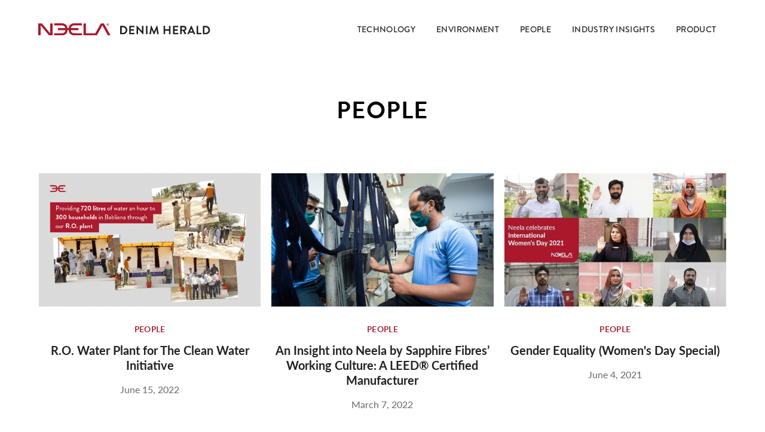

--- FILE ---
content_type: text/html
request_url: https://www.neelablue.com/categories/people
body_size: 3585
content:
<!DOCTYPE html><!-- Last Published: Thu Jul 28 2022 09:09:30 GMT+0000 (Coordinated Universal Time) --><html data-wf-domain="www.neelablue.com" data-wf-page="602dca14cd024920a776db66" data-wf-site="601a480efb556c689026fa54" lang="en" data-wf-collection="602dca14cd02490bc776db83" data-wf-item-slug="people"><head><meta charset="utf-8"/><title>People  – Denim Herald | Neela by Sapphire Fibres</title><meta content="Read People stories written by Denim Herald Editors for Neela by Sapphire Fibres. Share it on LinkedIn, Facebook, and Twitter." name="description"/><meta content="width=device-width, initial-scale=1" name="viewport"/><meta content="c4YAl_xiyMfivlhZ3huYu0Y-NXiesM8Z7Rrs9R34P-Q" name="google-site-verification"/><link href="https://assets.website-files.com/601a480efb556c689026fa54/css/neela-by-sapphire-fibres.c12c8c690.min.css" rel="stylesheet" type="text/css"/><link href="https://fonts.googleapis.com" rel="preconnect"/><link href="https://fonts.gstatic.com" rel="preconnect" crossorigin="anonymous"/><script src="https://ajax.googleapis.com/ajax/libs/webfont/1.6.26/webfont.js" type="text/javascript"></script><script type="text/javascript">WebFont.load({  google: {    families: ["Lato:100,100italic,300,300italic,400,400italic,700,700italic,900,900italic"]  }});</script><script src="https://use.typekit.net/gbn4pec.js" type="text/javascript"></script><script type="text/javascript">try{Typekit.load();}catch(e){}</script><script type="text/javascript">!function(o,c){var n=c.documentElement,t=" w-mod-";n.className+=t+"js",("ontouchstart"in o||o.DocumentTouch&&c instanceof DocumentTouch)&&(n.className+=t+"touch")}(window,document);</script><link href="https://cdn.prod.website-files.com/601a480efb556c689026fa54/602ddbcea2f3d6f245c1c9a0_Favicon-Website-Neela-by-Sapphire-Fibres.jpg" rel="shortcut icon" type="image/x-icon"/><link href="https://cdn.prod.website-files.com/601a480efb556c689026fa54/602ddbd6aedd99962687b9e8_Webclip-Website-Neela-by-Sapphire-Fibres.jpg" rel="apple-touch-icon"/><script async="" src="https://www.googletagmanager.com/gtag/js?id=G-V00K367KZ1"></script><script type="text/javascript">window.dataLayer = window.dataLayer || [];function gtag(){dataLayer.push(arguments);}gtag('js', new Date());gtag('config', 'G-V00K367KZ1', {'anonymize_ip': false});</script><style>

@font-face {
  font-family: "brandon-grotesque";  font-display: swap;
}

@font-face {
  font-family: "lato";  font-display: swap;
}

</style></head><body><div data-collapse="medium" data-animation="default" data-duration="400" data-easing="ease" data-easing2="ease" role="banner" class="nav w-nav"><div class="nav-container"><div class="wrapper-align-middle"><a href="/" class="nav-logo w-nav-brand"><img src="https://cdn.prod.website-files.com/601a480efb556c689026fa54/60b071b37deb9f85874baa2d_neela-red-logo.svg" loading="lazy" alt=""/></a><a href="/denim-herald" class="nav-logo nav-logo-second w-nav-brand"><img src="https://cdn.prod.website-files.com/601a480efb556c689026fa54/60b759edba49f6eb9432a9b3_denim-herald-black-logo.svg" loading="lazy" alt=""/></a></div><nav role="navigation" class="nav-menu w-nav-menu"><ul role="list" class="nav-list w-list-unstyled"><li class="nav-list-item"><a href="https://www.neelablue.com/categories/technology" class="menu-link menu-mobile w-nav-link">Technology</a></li><li class="nav-list-item"><a href="https://www.neelablue.com/categories/environment" class="menu-link menu-mobile w-nav-link">ENVIRONMENT</a></li><li class="nav-list-item"><a href="https://www.neelablue.com/categories/people" class="menu-link menu-mobile w-nav-link">PEOPLE</a></li><li class="nav-list-item"><a href="https://www.neelablue.com/categories/industry-insights" class="menu-link menu-mobile w-nav-link">iNDUSTRY INSIGHTS</a></li><li class="nav-list-item"><a href="https://www.neelablue.com/categories/product" class="menu-link menu-mobile w-nav-link">pRODUCT</a></li></ul><div class="menu-button menu-inside w-nav-button"><img src="https://cdn.prod.website-files.com/601a480efb556c689026fa54/60b0a8881ed3843e50328d3b_exit-black-icon.svg" loading="lazy" alt="" class="nav-menu-exit"/><div class="menu-icon menu-white w-icon-nav-menu"></div></div></nav><div class="menu-button w-nav-button"><div class="menu-icon w-icon-nav-menu"></div></div></div></div><div class="section section-hero"><div class="container margin-bottom"><div class="wrapper-align-centre"><div class="wrapper--small"><h1>People</h1></div></div></div><div class="container"><div class="w-dyn-list"><div role="list" class="collection-list-stack collection-herald w-dyn-items w-row"><div role="listitem" class="collection-item-cms w-dyn-item w-col w-col-4"><div class="wrapper-centre"><a href="/denim-herald/r-o-water-plant-for-the-clean-water-initiative" class="card-thumbnail w-inline-block"><img src="https://cdn.prod.website-files.com/601d00ccda5ac48de95dcf27/62a9934266788570e0380cb2_5115_INQOVA_Technologies_Neela_water_initiative_blog_banner-01.png" loading="lazy" alt="R.O. Water Plant for The Clean Water Initiative" sizes="(max-width: 767px) 90vw, 29vw" srcset="https://cdn.prod.website-files.com/601d00ccda5ac48de95dcf27/62a9934266788570e0380cb2_5115_INQOVA_Technologies_Neela_water_initiative_blog_banner-01-p-500.png 500w, https://cdn.prod.website-files.com/601d00ccda5ac48de95dcf27/62a9934266788570e0380cb2_5115_INQOVA_Technologies_Neela_water_initiative_blog_banner-01-p-800.png 800w, https://cdn.prod.website-files.com/601d00ccda5ac48de95dcf27/62a9934266788570e0380cb2_5115_INQOVA_Technologies_Neela_water_initiative_blog_banner-01.png 1000w" class="card-img"/><div class="text--small-caps caps--bold-red">People</div><h3 class="h3-denim-herald m-top-bottom">R.O. Water Plant for The Clean Water Initiative</h3><div class="text--small small--grey">June 15, 2022</div></a></div></div><div role="listitem" class="collection-item-cms w-dyn-item w-col w-col-4"><div class="wrapper-centre"><a href="/denim-herald/an-insight-into-neela-by-sapphire-fibres-working-culture-a-leed-r-certified-manufacturer" class="card-thumbnail w-inline-block"><img src="https://cdn.prod.website-files.com/601d00ccda5ac48de95dcf27/62258485746707adfd64034c_2.png" loading="lazy" alt="An Insight into Neela by Sapphire Fibres’ Working Culture: A LEED® Certified Manufacturer" sizes="(max-width: 767px) 90vw, 29vw" srcset="https://cdn.prod.website-files.com/601d00ccda5ac48de95dcf27/62258485746707adfd64034c_2-p-500.png 500w, https://cdn.prod.website-files.com/601d00ccda5ac48de95dcf27/62258485746707adfd64034c_2-p-800.png 800w, https://cdn.prod.website-files.com/601d00ccda5ac48de95dcf27/62258485746707adfd64034c_2.png 1000w" class="card-img"/><div class="text--small-caps caps--bold-red">People</div><h3 class="h3-denim-herald m-top-bottom">An Insight into Neela by Sapphire Fibres’ Working Culture: A LEED® Certified Manufacturer</h3><div class="text--small small--grey">March 7, 2022</div></a></div></div><div role="listitem" class="collection-item-cms w-dyn-item w-col w-col-4"><div class="wrapper-centre"><a href="/denim-herald/gender-equality-womens-day-special" class="card-thumbnail w-inline-block"><img src="https://cdn.prod.website-files.com/601d00ccda5ac48de95dcf27/6045f30c102124055a63e641_Article_Image_International_Women%27s_Day_Neela_By_Sapphire.jpg" loading="lazy" alt="Gender Equality (Women&#x27;s Day Special)" sizes="(max-width: 767px) 90vw, 29vw" srcset="https://cdn.prod.website-files.com/601d00ccda5ac48de95dcf27/6045f30c102124055a63e641_Article_Image_International_Women%27s_Day_Neela_By_Sapphire-p-500.jpeg 500w, https://cdn.prod.website-files.com/601d00ccda5ac48de95dcf27/6045f30c102124055a63e641_Article_Image_International_Women%27s_Day_Neela_By_Sapphire-p-800.jpeg 800w, https://cdn.prod.website-files.com/601d00ccda5ac48de95dcf27/6045f30c102124055a63e641_Article_Image_International_Women%27s_Day_Neela_By_Sapphire.jpg 1000w" class="card-img"/><div class="text--small-caps caps--bold-red">People</div><h3 class="h3-denim-herald m-top-bottom">Gender Equality (Women&#x27;s Day Special)</h3><div class="text--small small--grey">June 4, 2021</div></a></div></div><div role="listitem" class="collection-item-cms w-dyn-item w-col w-col-4"><div class="wrapper-centre"><a href="/denim-herald/a-walk-down-neela-lane-from-cotton-spinning-to-forging-new-standards-in-denim-sustainability" class="card-thumbnail w-inline-block"><img src="https://cdn.prod.website-files.com/601d00ccda5ac48de95dcf27/601d0bd00cbec57f3da4e3be_Article_Image_A_Walk_Down_Neela_Lane_Neela_By_Sapphire_Fibres.jpg" loading="lazy" alt="A Walk Down Neela Lane — From Cotton Spinning To Forging New Standards In Denim Sustainability" sizes="(max-width: 767px) 90vw, 29vw" srcset="https://cdn.prod.website-files.com/601d00ccda5ac48de95dcf27/601d0bd00cbec57f3da4e3be_Article_Image_A_Walk_Down_Neela_Lane_Neela_By_Sapphire_Fibres-p-500.jpeg 500w, https://cdn.prod.website-files.com/601d00ccda5ac48de95dcf27/601d0bd00cbec57f3da4e3be_Article_Image_A_Walk_Down_Neela_Lane_Neela_By_Sapphire_Fibres-p-800.jpeg 800w, https://cdn.prod.website-files.com/601d00ccda5ac48de95dcf27/601d0bd00cbec57f3da4e3be_Article_Image_A_Walk_Down_Neela_Lane_Neela_By_Sapphire_Fibres.jpg 1000w" class="card-img"/><div class="text--small-caps caps--bold-red">People</div><h3 class="h3-denim-herald m-top-bottom">A Walk Down Neela Lane — From Cotton Spinning To Forging New Standards In Denim Sustainability</h3><div class="text--small small--grey">June 4, 2021</div></a></div></div></div></div></div></div><footer class="footer"><div class="footer-container"><div class="w-layout-grid grid-footer"><div class="wrapper-vertical"><a href="/our-denim" class="footer-link">Our Denim</a><a href="/our-fabric" class="footer-link">Our Fabrics</a><a href="/sustainable-practices" class="footer-link">Sustainability</a><a href="/social-responsibility" class="footer-link">Social (CSR)</a><a href="/denim-herald" class="footer-link footer-last">Denim hERALD</a></div><div class="wrapper-vertical"><a href="/about-us" class="footer-link">About Neela</a><a href="/people-culture" class="footer-link">Careers</a><a href="/news-and-updates" class="footer-link">News &amp; Updates</a><a href="/contact-us" class="footer-link">Contact Us</a><a href="/faq" class="footer-link footer-last">FAQ</a></div><div id="w-node-d8807b13-b8ac-2251-e69d-3b3c341e06a5-341e0690" class="wrapper-vertical"><div class="text--small-caps caps--bold-white">Need Help?</div><div class="wrapper-text-left"><div class="text--small small--white">We are here to help you. Email <a href="mailto:info@neelablue.com?subject=I%20have%20an%20inquiry%20for%20Neela%20Blue" class="link--underline link-under--white">info@neelablue.com</a> or visit our <a href="/contact-us" class="link--underline link-under--white">contact page</a></div></div></div><div id="w-node-d8807b13-b8ac-2251-e69d-3b3c341e06c6-341e0690" class="wrapper-flex-right top"><div class="text--small-caps caps--bold-white">Follow Us</div><a rel="noopener" href="https://www.linkedin.com/company/neela-blue" target="_blank" class="footer-link-image f-l-i-first w-inline-block"><img src="https://cdn.prod.website-files.com/601a480efb556c689026fa54/60af08ab944d0e7815205ae5_linkendin-white-icon.svg" loading="lazy" aria-label="linkedin" alt=""/></a><a rel="noopener" href="https://www.instagram.com/neelabysapphire/" target="_blank" class="footer-link-image w-inline-block"><img src="https://cdn.prod.website-files.com/601a480efb556c689026fa54/60af08ab1a8c296a70ffd15b_instagram-white-icon.svg" loading="lazy" aria-label="instagram" alt=""/></a><a rel="noopener" href="https://www.facebook.com/NeelabySapphire/" target="_blank" class="footer-link-image w-inline-block"><img src="https://cdn.prod.website-files.com/601a480efb556c689026fa54/60af08ab24fde284a9fd3794_facebook-white-icon.svg" loading="lazy" aria-label="facebook" alt=""/></a><a rel="noopener" href="https://www.youtube.com/channel/UC1MSMz2dNInt7xofT2xWH0g" target="_blank" class="footer-link-image w-inline-block"><img src="https://cdn.prod.website-files.com/601a480efb556c689026fa54/60af08ad7680a83b0a6aa8cb_youtube-white-icon.svg" loading="lazy" aria-label="youtube" alt=""/></a></div><div id="w-node-d8807b13-b8ac-2251-e69d-3b3c341e06c0-341e0690" class="divider-white"></div><div id="w-node-d8807b13-b8ac-2251-e69d-3b3c341e06c1-341e0690" class="wrapper-horizontal-left"><div class="text--extra-small small--white">© 2021 Neela by Sapphire Fibres Ltd.</div><a rel="noopener" href="https://www.inqova.com" target="_blank" class="link--text-small">Powered by INQOVA Technologies</a></div></div></div></footer><script src="https://d3e54v103j8qbb.cloudfront.net/js/jquery-3.5.1.min.dc5e7f18c8.js?site=601a480efb556c689026fa54" type="text/javascript" integrity="sha256-9/aliU8dGd2tb6OSsuzixeV4y/faTqgFtohetphbbj0=" crossorigin="anonymous"></script><script src="https://assets.website-files.com/601a480efb556c689026fa54/js/neela-by-sapphire-fibres.e7b19ec65.js" type="text/javascript"></script><!-- Start of HubSpot Embed Code -->
<script type="text/javascript" id="hs-script-loader" async defer src="//js-eu1.hs-scripts.com/25292175.js"></script>
<!-- End of HubSpot Embed Code --></body></html>

--- FILE ---
content_type: text/css
request_url: https://assets.website-files.com/601a480efb556c689026fa54/css/neela-by-sapphire-fibres.c12c8c690.min.css
body_size: 16613
content:
html{font-family:sans-serif;-ms-text-size-adjust:100%;-webkit-text-size-adjust:100%;height:100%}article,aside,details,figcaption,figure,footer,header,hgroup,main,menu,nav,section,summary{display:block}audio,canvas,progress,video{display:inline-block;vertical-align:baseline}audio:not([controls]){display:none;height:0}[hidden],template{display:none}a{background-color:transparent;color:#212121;text-decoration:underline}a:active,a:hover{outline:0}abbr[title]{border-bottom:1px dotted}b,optgroup,strong{font-weight:700}dfn{font-style:italic}mark{background:#ff0;color:#000}small{font-size:80%}sub,sup{font-size:75%;line-height:0;position:relative;vertical-align:baseline}sup{top:-.5em}sub{bottom:-.25em}img{border:0;max-width:100%;vertical-align:middle;display:inline-block}svg:not(:root){overflow:hidden}hr{box-sizing:content-box;height:0}pre,textarea{overflow:auto}code,kbd,pre,samp{font-family:monospace,monospace;font-size:1em}button,input,optgroup,select,textarea{color:inherit;font:inherit;margin:0}button{overflow:visible}button,select{text-transform:none}button,html input[type=button],input[type=reset]{-webkit-appearance:button;cursor:pointer}button[disabled],html input[disabled]{cursor:default}button::-moz-focus-inner,input::-moz-focus-inner{border:0;padding:0}input{line-height:normal}input[type=checkbox],input[type=radio]{box-sizing:border-box;padding:0}input[type=number]::-webkit-inner-spin-button,input[type=number]::-webkit-outer-spin-button{height:auto}input[type=search]{-webkit-appearance:none}input[type=search]::-webkit-search-cancel-button,input[type=search]::-webkit-search-decoration{-webkit-appearance:none}legend{border:0;padding:0}table{border-collapse:collapse;border-spacing:0}td,th{padding:0}@font-face{font-family:webflow-icons;src:url("[data-uri]") format('truetype');font-weight:400;font-style:normal}[class*=" w-icon-"],[class^=w-icon-]{font-family:webflow-icons!important;speak:none;font-style:normal;font-weight:400;font-variant:normal;text-transform:none;line-height:1;-webkit-font-smoothing:antialiased;-moz-osx-font-smoothing:grayscale}.w-icon-slider-right:before{content:"\e600"}.w-icon-slider-left:before{content:"\e601"}.w-icon-nav-menu:before{content:"\e602"}.w-icon-arrow-down:before,.w-icon-dropdown-toggle:before{content:"\e603"}.w-icon-file-upload-remove:before{content:"\e900"}.w-icon-file-upload-icon:before{content:"\e903"}*{-webkit-box-sizing:border-box;-moz-box-sizing:border-box;box-sizing:border-box}body{margin:0;min-height:100%;background-color:#fff;font-family:lato,sans-serif;color:#212121;font-size:16px;line-height:1}html.w-mod-touch *{background-attachment:scroll!important}.w-block{display:block}.w-inline-block{max-width:100%;display:inline-block}.w-clearfix:after,.w-clearfix:before{content:" ";display:table;grid-column-start:1;grid-row-start:1;grid-column-end:2;grid-row-end:2}.w-clearfix:after{clear:both}.w-hidden{display:none}.w-button{display:inline-block;padding:9px 15px;background-color:#3898ec;color:#fff;border:0;line-height:inherit;text-decoration:none;cursor:pointer;border-radius:0}input.w-button{-webkit-appearance:button}html[data-w-dynpage] [data-w-cloak]{color:transparent!important}.w-webflow-badge,.w-webflow-badge *{position:static;left:auto;top:auto;right:auto;bottom:auto;z-index:auto;display:block;visibility:visible;overflow:visible;overflow-x:visible;overflow-y:visible;box-sizing:border-box;width:auto;height:auto;max-height:none;max-width:none;min-height:0;min-width:0;margin:0;padding:0;float:none;clear:none;border:0 transparent;border-radius:0;background:0 0;box-shadow:none;opacity:1;transform:none;transition:none;direction:ltr;font-family:inherit;font-weight:inherit;color:inherit;font-size:inherit;line-height:inherit;font-style:inherit;font-variant:inherit;text-align:inherit;letter-spacing:inherit;text-decoration:inherit;text-indent:0;text-transform:inherit;list-style-type:disc;text-shadow:none;font-smoothing:auto;vertical-align:baseline;cursor:inherit;white-space:inherit;word-break:normal;word-spacing:normal;word-wrap:normal}.w-webflow-badge{position:fixed!important;display:inline-block!important;visibility:visible!important;z-index:2147483647!important;top:auto!important;right:12px!important;bottom:12px!important;left:auto!important;color:#aaadb0!important;background-color:#fff!important;border-radius:3px!important;padding:6px 8px 6px 6px!important;font-size:12px!important;opacity:1!important;line-height:14px!important;text-decoration:none!important;transform:none!important;margin:0!important;width:auto!important;height:auto!important;overflow:visible!important;white-space:nowrap;box-shadow:0 0 0 1px rgba(0,0,0,.1),0 1px 3px rgba(0,0,0,.1);cursor:pointer}.w-webflow-badge>img{display:inline-block!important;visibility:visible!important;opacity:1!important;vertical-align:middle!important}figure{margin:20px 0}.w-list-unstyled{padding-left:0;list-style:none}.w-embed:after,.w-embed:before{content:" ";display:table;grid-column-start:1;grid-row-start:1;grid-column-end:2;grid-row-end:2}.w-embed:after{clear:both}.w-video{width:100%;position:relative;padding:0}.w-video embed,.w-video iframe,.w-video object{position:absolute;top:0;left:0;width:100%;height:100%;border:none}fieldset{padding:0;margin:0;border:0}[type=button],[type=reset],button{border:0;cursor:pointer;-webkit-appearance:button}.w-form{margin:0 0 15px}.w-form-done{display:none;padding:20px;text-align:center;background-color:#ddd}.w-form-fail{display:none;margin-top:10px;padding:10px;background-color:#ffdede}.w-input,.w-select{display:block;width:100%;height:38px;padding:8px 12px;margin-bottom:10px;font-size:14px;line-height:1.42857143;color:#333;vertical-align:middle;background-color:#fff;border:1px solid #ccc}.w-input:-moz-placeholder,.w-select:-moz-placeholder{color:#999}.w-input::-moz-placeholder,.w-select::-moz-placeholder{color:#999;opacity:1}.w-input:-ms-input-placeholder,.w-select:-ms-input-placeholder{color:#999}.w-input::-webkit-input-placeholder,.w-select::-webkit-input-placeholder{color:#999}.w-input:focus,.w-select:focus{border-color:#3898ec;outline:0}.w-input[disabled],.w-input[readonly],.w-select[disabled],.w-select[readonly],fieldset[disabled] .w-input,fieldset[disabled] .w-select{cursor:not-allowed}.w-input[disabled]:not(.w-input-disabled),.w-input[readonly],.w-select[disabled]:not(.w-input-disabled),.w-select[readonly],fieldset[disabled]:not(.w-input-disabled) .w-input,fieldset[disabled]:not(.w-input-disabled) .w-select{background-color:#eee}textarea.w-input,textarea.w-select{height:auto}.w-select{background-color:#f3f3f3}.w-select[multiple]{height:auto}.w-form-label{display:inline-block;cursor:pointer;font-weight:400;margin-bottom:0}.w-radio{display:block;margin-bottom:5px;padding-left:20px}.w-radio:after,.w-radio:before{content:" ";display:table;grid-column-start:1;grid-row-start:1;grid-column-end:2;grid-row-end:2}.w-radio:after{clear:both}.w-radio-input{margin:3px 0 0 -20px;line-height:normal;float:left}.w-file-upload{display:block;margin-bottom:10px}.w-file-upload-input{width:.1px;height:.1px;opacity:0;overflow:hidden;position:absolute;z-index:-100}.w-file-upload-default,.w-file-upload-success,.w-file-upload-uploading{display:inline-block;color:#333}.w-file-upload-error{display:block;margin-top:10px}.w-file-upload-default.w-hidden,.w-file-upload-error.w-hidden,.w-file-upload-success.w-hidden,.w-file-upload-uploading.w-hidden{display:none}.w-file-upload-uploading-btn{display:flex;font-size:14px;font-weight:400;cursor:pointer;margin:0;padding:8px 12px;border:1px solid #ccc;background-color:#fafafa}.w-file-upload-file{display:flex;flex-grow:1;justify-content:space-between;margin:0;padding:8px 9px 8px 11px;border:1px solid #ccc;background-color:#fafafa}.w-file-upload-file-name{font-size:14px;font-weight:400;display:block}.w-file-remove-link{margin-top:3px;margin-left:10px;width:auto;height:auto;padding:3px;display:block;cursor:pointer}.w-icon-file-upload-remove{margin:auto;font-size:10px}.w-file-upload-error-msg{display:inline-block;color:#ea384c;padding:2px 0}.w-file-upload-info{display:inline-block;line-height:38px;padding:0 12px}.w-file-upload-label{display:inline-block;font-size:14px;font-weight:400;cursor:pointer;margin:0;padding:8px 12px;border:1px solid #ccc;background-color:#fafafa}.w-icon-file-upload-icon,.w-icon-file-upload-uploading{display:inline-block;margin-right:8px;width:20px}.w-icon-file-upload-uploading{height:20px}.w-container{margin-left:auto;margin-right:auto;max-width:940px}.w-container:after,.w-container:before{content:" ";display:table;grid-column-start:1;grid-row-start:1;grid-column-end:2;grid-row-end:2}.w-container:after{clear:both}.w-container .w-row{margin-left:-10px;margin-right:-10px}.w-row:after,.w-row:before{content:" ";display:table;grid-column-start:1;grid-row-start:1;grid-column-end:2;grid-row-end:2}.w-row:after{clear:both}.w-row .w-row{margin-left:0;margin-right:0}.w-col{position:relative;float:left;width:100%;min-height:1px;padding-left:10px;padding-right:10px}.w-col .w-col{padding-left:0;padding-right:0}.w-col-1{width:8.33333333%}.w-col-2{width:16.66666667%}.w-col-3{width:25%}.w-col-4{width:33.33333333%}.w-col-5{width:41.66666667%}.w-col-6{width:50%}.w-col-7{width:58.33333333%}.w-col-8{width:66.66666667%}.w-col-9{width:75%}.w-col-10{width:83.33333333%}.w-col-11{width:91.66666667%}.w-col-12{width:100%}.w-hidden-main{display:none!important}@media screen and (max-width:991px){.w-container{max-width:728px}.w-hidden-main{display:inherit!important}.w-hidden-medium{display:none!important}.w-col-medium-1{width:8.33333333%}.w-col-medium-2{width:16.66666667%}.w-col-medium-3{width:25%}.w-col-medium-4{width:33.33333333%}.w-col-medium-5{width:41.66666667%}.w-col-medium-6{width:50%}.w-col-medium-7{width:58.33333333%}.w-col-medium-8{width:66.66666667%}.w-col-medium-9{width:75%}.w-col-medium-10{width:83.33333333%}.w-col-medium-11{width:91.66666667%}.w-col-medium-12{width:100%}.w-col-stack{width:100%;left:auto;right:auto}}@media screen and (max-width:767px){.w-hidden-main,.w-hidden-medium{display:inherit!important}.w-hidden-small{display:none!important}.w-container .w-row,.w-row{margin-left:0;margin-right:0}.w-col{width:100%;left:auto;right:auto}.w-col-small-1{width:8.33333333%}.w-col-small-2{width:16.66666667%}.w-col-small-3{width:25%}.w-col-small-4{width:33.33333333%}.w-col-small-5{width:41.66666667%}.w-col-small-6{width:50%}.w-col-small-7{width:58.33333333%}.w-col-small-8{width:66.66666667%}.w-col-small-9{width:75%}.w-col-small-10{width:83.33333333%}.w-col-small-11{width:91.66666667%}.w-col-small-12{width:100%}}@media screen and (max-width:479px){.w-container{max-width:none}.w-hidden-main,.w-hidden-medium,.w-hidden-small{display:inherit!important}.w-hidden-tiny{display:none!important}.w-col{width:100%}.w-col-tiny-1{width:8.33333333%}.w-col-tiny-2{width:16.66666667%}.w-col-tiny-3{width:25%}.w-col-tiny-4{width:33.33333333%}.w-col-tiny-5{width:41.66666667%}.w-col-tiny-6{width:50%}.w-col-tiny-7{width:58.33333333%}.w-col-tiny-8{width:66.66666667%}.w-col-tiny-9{width:75%}.w-col-tiny-10{width:83.33333333%}.w-col-tiny-11{width:91.66666667%}.w-col-tiny-12{width:100%}}.w-widget{position:relative}.w-widget-map{width:100%;height:400px}.w-widget-map label{width:auto;display:inline}.w-widget-map img{max-width:inherit}.w-widget-map .gm-style-iw{text-align:center}.w-widget-map .gm-style-iw>button{display:none!important}.w-widget-twitter{overflow:hidden}.w-widget-twitter-count-shim{display:inline-block;vertical-align:top;position:relative;width:28px;height:20px;text-align:center;background:#fff;border:1px solid #758696;border-radius:3px}.w-widget-twitter-count-shim *{pointer-events:none;-webkit-user-select:none;-moz-user-select:none;-ms-user-select:none;user-select:none}.w-widget-twitter-count-shim .w-widget-twitter-count-inner{position:relative;font-size:15px;line-height:12px;text-align:center;color:#999;font-family:serif}.w-widget-twitter-count-shim .w-widget-twitter-count-clear{position:relative;display:block}.w-widget-twitter-count-shim.w--large{width:36px;height:28px}.w-widget-twitter-count-shim.w--large .w-widget-twitter-count-inner{font-size:18px;line-height:18px}.w-widget-twitter-count-shim:not(.w--vertical){margin-left:5px;margin-right:8px}.w-widget-twitter-count-shim:not(.w--vertical).w--large{margin-left:6px}.w-widget-twitter-count-shim:not(.w--vertical):after,.w-widget-twitter-count-shim:not(.w--vertical):before{top:50%;left:0;border:solid transparent;content:' ';height:0;width:0;position:absolute;pointer-events:none}.w-widget-twitter-count-shim:not(.w--vertical):before{border-color:rgba(117,134,150,0);border-right-color:#5d6c7b;border-width:4px;margin-left:-9px;margin-top:-4px}.w-widget-twitter-count-shim:not(.w--vertical).w--large:before{border-width:5px;margin-left:-10px;margin-top:-5px}.w-widget-twitter-count-shim:not(.w--vertical):after{border-color:rgba(255,255,255,0);border-right-color:#fff;border-width:4px;margin-left:-8px;margin-top:-4px}.w-widget-twitter-count-shim:not(.w--vertical).w--large:after{border-width:5px;margin-left:-9px;margin-top:-5px}.w-widget-twitter-count-shim.w--vertical{width:61px;height:33px;margin-bottom:8px}.w-widget-twitter-count-shim.w--vertical:after,.w-widget-twitter-count-shim.w--vertical:before{top:100%;left:50%;border:solid transparent;content:' ';height:0;width:0;position:absolute;pointer-events:none}.w-widget-twitter-count-shim.w--vertical:before{border-color:rgba(117,134,150,0);border-top-color:#5d6c7b;border-width:5px;margin-left:-5px}.w-widget-twitter-count-shim.w--vertical:after{border-color:rgba(255,255,255,0);border-top-color:#fff;border-width:4px;margin-left:-4px}.w-widget-twitter-count-shim.w--vertical .w-widget-twitter-count-inner{font-size:18px;line-height:22px}.w-widget-twitter-count-shim.w--vertical.w--large{width:76px}.w-background-video{position:relative;overflow:hidden;height:500px;color:#fff}.w-background-video>video{background-size:cover;background-position:50% 50%;position:absolute;margin:auto;width:100%;height:100%;right:-100%;bottom:-100%;top:-100%;left:-100%;object-fit:cover;z-index:-100}.w-background-video>video::-webkit-media-controls-start-playback-button{display:none!important;-webkit-appearance:none}.w-background-video--control{position:absolute;bottom:1em;right:1em;background-color:transparent;padding:0}.w-background-video--control>[hidden]{display:none!important}.w-slider{position:relative;height:300px;text-align:center;background:#ddd;clear:both;-webkit-tap-highlight-color:transparent;tap-highlight-color:rgba(0,0,0,0)}.w-slider-mask{position:relative;display:block;overflow:hidden;z-index:1;left:0;right:0;height:100%;white-space:nowrap}.w-slide{position:relative;display:inline-block;vertical-align:top;width:100%;height:100%;white-space:normal;text-align:left}.w-slider-nav{position:absolute;z-index:2;top:auto;right:0;bottom:0;left:0;margin:auto;padding-top:10px;height:40px;text-align:center;-webkit-tap-highlight-color:transparent;tap-highlight-color:rgba(0,0,0,0)}.w-slider-nav.w-round>div{border-radius:100%}.w-slider-nav.w-num>div{width:auto;height:auto;padding:.2em .5em;font-size:inherit;line-height:inherit}.w-slider-nav.w-shadow>div{box-shadow:0 0 3px rgba(51,51,51,.4)}.w-slider-nav-invert{color:#fff}.w-slider-nav-invert>div{background-color:rgba(34,34,34,.4)}.w-slider-nav-invert>div.w-active{background-color:#222}.w-slider-dot{position:relative;display:inline-block;width:1em;height:1em;background-color:rgba(255,255,255,.4);cursor:pointer;margin:0 3px .5em;transition:background-color .1s,color .1s}.w-slider-dot.w-active{background-color:#fff}.w-slider-dot:focus{outline:0;box-shadow:0 0 0 2px #fff}.w-slider-dot:focus.w-active{box-shadow:none}.w-slider-arrow-left,.w-slider-arrow-right{position:absolute;width:80px;top:0;right:0;bottom:0;left:0;margin:auto;cursor:pointer;overflow:hidden;color:#fff;font-size:40px;-webkit-tap-highlight-color:transparent;tap-highlight-color:rgba(0,0,0,0);-webkit-user-select:none;-moz-user-select:none;-ms-user-select:none;user-select:none}.w-slider-arrow-left [class*=' w-icon-'],.w-slider-arrow-left [class^=w-icon-],.w-slider-arrow-right [class*=' w-icon-'],.w-slider-arrow-right [class^=w-icon-]{position:absolute}.w-slider-arrow-left:focus,.w-slider-arrow-right:focus{outline:0}.w-slider-arrow-left{z-index:3;right:auto}.w-slider-arrow-right{z-index:4;left:auto}.w-icon-slider-left,.w-icon-slider-right{top:0;right:0;bottom:0;left:0;margin:auto;width:1em;height:1em}.w-slider-aria-label{border:0;clip:rect(0 0 0 0);height:1px;margin:-1px;overflow:hidden;padding:0;position:absolute;width:1px}.w-slider-force-show{display:block!important}.w-dropdown{display:inline-block;position:relative;text-align:left;margin-left:auto;margin-right:auto;z-index:900}.w-dropdown-btn,.w-dropdown-link,.w-dropdown-toggle{position:relative;vertical-align:top;text-decoration:none;color:#222;padding:20px;text-align:left;margin-left:auto;margin-right:auto;white-space:nowrap}.w-dropdown-toggle{-webkit-user-select:none;-moz-user-select:none;-ms-user-select:none;user-select:none;display:inline-block;cursor:pointer;padding-right:40px}.w-dropdown-toggle:focus{outline:0}.w-icon-dropdown-toggle{position:absolute;top:0;right:0;bottom:0;margin:auto 20px auto auto;width:1em;height:1em}.w-dropdown-list{position:absolute;background:#ddd;display:none;min-width:100%}.w-dropdown-list.w--open{display:block}.w-dropdown-link{padding:10px 20px;display:block;color:#222}.w-dropdown-link.w--current{color:#0082f3}.w-dropdown-link:focus{outline:0}@media screen and (max-width:767px){.w-nav-brand{padding-left:10px}}.w-lightbox-backdrop{cursor:auto;font-style:normal;font-variant:normal;letter-spacing:normal;list-style:disc;text-indent:0;text-shadow:none;text-transform:none;visibility:visible;white-space:normal;word-break:normal;word-spacing:normal;word-wrap:normal;position:fixed;top:0;right:0;bottom:0;left:0;color:#fff;font-family:"Helvetica Neue",Helvetica,Ubuntu,"Segoe UI",Verdana,sans-serif;font-size:17px;line-height:1.2;font-weight:300;text-align:center;background:rgba(0,0,0,.9);z-index:2000;outline:0;opacity:0;-webkit-user-select:none;-moz-user-select:none;-ms-user-select:none;-webkit-tap-highlight-color:transparent;-webkit-transform:translate(0,0)}.w-lightbox-backdrop,.w-lightbox-container{height:100%;overflow:auto;-webkit-overflow-scrolling:touch}.w-lightbox-content{position:relative;height:100vh;overflow:hidden}.w-lightbox-view{position:absolute;width:100vw;height:100vh;opacity:0}.w-lightbox-view:before{content:"";height:100vh}.w-lightbox-group,.w-lightbox-group .w-lightbox-view,.w-lightbox-group .w-lightbox-view:before{height:86vh}.w-lightbox-frame,.w-lightbox-view:before{display:inline-block;vertical-align:middle}.w-lightbox-figure{position:relative;margin:0}.w-lightbox-group .w-lightbox-figure{cursor:pointer}.w-lightbox-img{width:auto;height:auto;max-width:none}.w-lightbox-image{display:block;float:none;max-width:100vw;max-height:100vh}.w-lightbox-group .w-lightbox-image{max-height:86vh}.w-lightbox-caption{position:absolute;right:0;bottom:0;left:0;padding:.5em 1em;background:rgba(0,0,0,.4);text-align:left;text-overflow:ellipsis;white-space:nowrap;overflow:hidden}.w-lightbox-embed{position:absolute;top:0;right:0;bottom:0;left:0;width:100%;height:100%}.w-lightbox-control{position:absolute;top:0;width:4em;background-size:24px;background-repeat:no-repeat;background-position:center;cursor:pointer;-webkit-transition:.3s;transition:.3s}.w-lightbox-left{display:none;bottom:0;left:0;background-image:url("[data-uri]")}.w-lightbox-right{display:none;right:0;bottom:0;background-image:url("[data-uri]")}.w-lightbox-close{right:0;height:2.6em;background-image:url("[data-uri]");background-size:18px}.w-lightbox-strip{position:absolute;bottom:0;left:0;right:0;padding:0 1vh;line-height:0;white-space:nowrap;overflow-x:auto;overflow-y:hidden}.w-lightbox-item{display:inline-block;width:10vh;padding:2vh 1vh;box-sizing:content-box;cursor:pointer;-webkit-transform:translate3d(0,0,0)}.w-lightbox-active{opacity:.3}.w-lightbox-thumbnail{position:relative;height:10vh;background:#222;overflow:hidden}.w-lightbox-thumbnail-image{position:absolute;top:0;left:0}.w-lightbox-thumbnail .w-lightbox-tall{top:50%;width:100%;-webkit-transform:translate(0,-50%);-ms-transform:translate(0,-50%);transform:translate(0,-50%)}.w-lightbox-thumbnail .w-lightbox-wide{left:50%;height:100%;-webkit-transform:translate(-50%,0);-ms-transform:translate(-50%,0);transform:translate(-50%,0)}.w-lightbox-spinner{position:absolute;top:50%;left:50%;box-sizing:border-box;width:40px;height:40px;margin-top:-20px;margin-left:-20px;border:5px solid rgba(0,0,0,.4);border-radius:50%;-webkit-animation:.8s linear infinite spin;animation:.8s linear infinite spin}.w-lightbox-spinner:after{content:"";position:absolute;top:-4px;right:-4px;bottom:-4px;left:-4px;border:3px solid transparent;border-bottom-color:#fff;border-radius:50%}.w-lightbox-hide{display:none}.w-lightbox-noscroll{overflow:hidden}@media (min-width:768px){.w-lightbox-content{height:96vh;margin-top:2vh}.w-lightbox-view,.w-lightbox-view:before{height:96vh}.w-lightbox-group,.w-lightbox-group .w-lightbox-view,.w-lightbox-group .w-lightbox-view:before{height:84vh}.w-lightbox-image{max-width:96vw;max-height:96vh}.w-lightbox-group .w-lightbox-image{max-width:82.3vw;max-height:84vh}.w-lightbox-left,.w-lightbox-right{display:block;opacity:.5}.w-lightbox-close{opacity:.8}.w-lightbox-control:hover{opacity:1}}.w-lightbox-inactive,.w-lightbox-inactive:hover{opacity:0}.w-richtext:after,.w-richtext:before{content:" ";display:table;grid-column-start:1;grid-row-start:1;grid-column-end:2;grid-row-end:2}.w-richtext:after{clear:both}.w-richtext[contenteditable=true]:after,.w-richtext[contenteditable=true]:before{white-space:initial}.w-richtext ol,.w-richtext ul{overflow:hidden}.w-richtext .w-richtext-figure-selected.w-richtext-figure-type-image div,.w-richtext .w-richtext-figure-selected.w-richtext-figure-type-video div:after,.w-richtext .w-richtext-figure-selected[data-rt-type=image] div,.w-richtext .w-richtext-figure-selected[data-rt-type=video] div:after{outline:#2895f7 solid 2px}.w-richtext figure.w-richtext-figure-type-video>div:after,.w-richtext figure[data-rt-type=video]>div:after{content:'';position:absolute;display:none;left:0;top:0;right:0;bottom:0}.w-richtext figure{position:relative;max-width:60%}.w-richtext figure>div:before{cursor:default!important}.w-richtext figure img{width:100%}.w-richtext figure figcaption.w-richtext-figcaption-placeholder{opacity:.6}.w-richtext figure div{font-size:0px;color:transparent}.w-richtext figure.w-richtext-figure-type-image,.w-richtext figure[data-rt-type=image]{display:table}.w-richtext figure.w-richtext-figure-type-image>div,.w-richtext figure[data-rt-type=image]>div{display:inline-block}.w-richtext figure.w-richtext-figure-type-image>figcaption,.w-richtext figure[data-rt-type=image]>figcaption{display:table-caption;caption-side:bottom}.w-richtext figure.w-richtext-figure-type-video,.w-richtext figure[data-rt-type=video]{width:60%;height:0}.w-richtext figure.w-richtext-figure-type-video iframe,.w-richtext figure[data-rt-type=video] iframe{position:absolute;top:0;left:0;width:100%;height:100%}.w-richtext figure.w-richtext-figure-type-video>div,.w-richtext figure[data-rt-type=video]>div{width:100%}.w-richtext figure.w-richtext-align-center{margin-right:auto;margin-left:auto;clear:both}.w-richtext figure.w-richtext-align-center.w-richtext-figure-type-image>div,.w-richtext figure.w-richtext-align-center[data-rt-type=image]>div{max-width:100%}.w-richtext figure.w-richtext-align-normal{clear:both}.w-richtext figure.w-richtext-align-fullwidth{width:100%;max-width:100%;text-align:center;clear:both;display:block;margin-right:auto;margin-left:auto}.w-richtext figure.w-richtext-align-fullwidth>div{display:inline-block;padding-bottom:inherit}.w-richtext figure.w-richtext-align-fullwidth>figcaption{display:block}.w-richtext figure.w-richtext-align-floatleft{float:left;margin-right:15px;clear:none}.w-richtext figure.w-richtext-align-floatright{float:right;margin-left:15px;clear:none}.w-nav{position:relative;background:#ddd;z-index:1000}.w-nav:after,.w-nav:before{content:" ";display:table;grid-column-start:1;grid-row-start:1;grid-column-end:2;grid-row-end:2}.w-nav:after{clear:both}.w-nav-brand{position:relative;float:left;text-decoration:none;color:#333}.w-nav-link{position:relative;display:inline-block;vertical-align:top;text-decoration:none;color:#222;padding:20px;text-align:left;margin-left:auto;margin-right:auto}.w-nav-link.w--current{color:#0082f3}.w-nav-menu{position:relative;float:right}[data-nav-menu-open]{display:block!important;position:absolute;top:100%;left:0;right:0;background:#c8c8c8;text-align:center;overflow:visible;min-width:200px}.w--nav-link-open{display:block;position:relative}.w-nav-overlay{position:absolute;overflow:hidden;display:none;top:100%;left:0;right:0;width:100%}.w-nav-overlay [data-nav-menu-open]{top:0}.w-nav[data-animation=over-left] .w-nav-overlay{width:auto}.w-nav[data-animation=over-left] .w-nav-overlay,.w-nav[data-animation=over-left] [data-nav-menu-open]{right:auto;z-index:1;top:0}.w-nav[data-animation=over-right] .w-nav-overlay{width:auto}.w-nav[data-animation=over-right] .w-nav-overlay,.w-nav[data-animation=over-right] [data-nav-menu-open]{left:auto;z-index:1;top:0}.w-nav-button{position:relative;float:right;padding:18px;font-size:24px;display:none;cursor:pointer;-webkit-tap-highlight-color:transparent;tap-highlight-color:rgba(0,0,0,0);-webkit-user-select:none;-moz-user-select:none;-ms-user-select:none;user-select:none}.w-nav-button:focus{outline:0}.w-nav-button.w--open{background-color:#c8c8c8;color:#fff}.w-nav[data-collapse=all] .w-nav-menu{display:none}.w--nav-dropdown-open,.w--nav-dropdown-toggle-open,.w-nav[data-collapse=all] .w-nav-button{display:block}.w--nav-dropdown-list-open{position:static}@media screen and (max-width:991px){.w-nav[data-collapse=medium] .w-nav-menu{display:none}.w-nav[data-collapse=medium] .w-nav-button{display:block}}@media screen and (max-width:767px){.w-nav[data-collapse=small] .w-nav-menu{display:none}.w-nav[data-collapse=small] .w-nav-button{display:block}.w-nav-brand{padding-left:10px}}.w-tabs{position:relative}.w-tabs:after,.w-tabs:before{content:" ";display:table;grid-column-start:1;grid-row-start:1;grid-column-end:2;grid-row-end:2}.w-tabs:after{clear:both}.w-tab-menu{position:relative}.w-tab-link{position:relative;display:inline-block;vertical-align:top;text-decoration:none;padding:9px 30px;text-align:left;cursor:pointer;color:#222;background-color:#ddd}.w-tab-link.w--current{background-color:#c8c8c8}.w-tab-link:focus{outline:0}.w-tab-content{position:relative;display:block;overflow:hidden}.w-tab-pane{position:relative;display:none}.w--tab-active{display:block}@media screen and (max-width:479px){.w-nav[data-collapse=tiny] .w-nav-menu{display:none}.w-nav[data-collapse=tiny] .w-nav-button,.w-tab-link{display:block}}.w-ix-emptyfix:after{content:""}@keyframes spin{0%{transform:rotate(0)}100%{transform:rotate(360deg)}}.w-dyn-empty{padding:10px;background-color:#ddd}.w-condition-invisible,.w-dyn-bind-empty,.w-dyn-hide{display:none!important}.wf-layout-layout{display:grid!important}.wf-layout-cell{display:flex!important}.w-embed-youtubevideo{width:100%;position:relative;padding-bottom:0;padding-left:0;padding-right:0;background-image:url(https://d3e54v103j8qbb.cloudfront.net/static/youtube-placeholder.2b05e7d68d.svg);background-size:cover;background-position:50% 50%}.w-embed-youtubevideo:empty{min-height:75px;padding-bottom:56.25%}.w-layout-grid{display:-ms-grid;display:grid;grid-auto-columns:1fr;-ms-grid-columns:1fr 1fr;grid-template-columns:1fr 1fr;-ms-grid-rows:auto auto;grid-template-rows:auto auto;grid-row-gap:16px;grid-column-gap:16px}.w-checkbox{display:block;margin-bottom:5px;padding-left:20px}.w-checkbox::before{content:' ';display:table;-ms-grid-column-span:1;grid-column-end:2;-ms-grid-column:1;grid-column-start:1;-ms-grid-row-span:1;grid-row-end:2;-ms-grid-row:1;grid-row-start:1}.w-checkbox::after{content:' ';display:table;-ms-grid-column-span:1;grid-column-end:2;-ms-grid-column:1;grid-column-start:1;-ms-grid-row-span:1;grid-row-end:2;-ms-grid-row:1;grid-row-start:1;clear:both}.w-checkbox-input{float:left;margin:4px 0 0 -20px;line-height:normal}.w-checkbox-input--inputType-custom{border-width:1px;border-color:#ccc;border-top:1px solid #ccc;border-bottom:1px solid #ccc;border-left:1px solid #ccc;border-style:solid;width:12px;height:12px;border-radius:2px}.w-checkbox-input--inputType-custom.w--redirected-checked{background-color:#3898ec;border-color:#3898ec;background-image:url(https://d3e54v103j8qbb.cloudfront.net/static/custom-checkbox-checkmark.589d534424.svg);background-position:50% 50%;background-size:cover;background-repeat:no-repeat}.w-checkbox-input--inputType-custom.w--redirected-focus{box-shadow:0 0 3px 1px #3898ec}.w-form-formradioinput--inputType-custom{border-width:1px;border-color:#ccc;border-top:1px solid #ccc;border-bottom:1px solid #ccc;border-left:1px solid #ccc;border-style:solid;width:12px;height:12px;border-radius:50%}.w-form-formradioinput--inputType-custom.w--redirected-focus{box-shadow:0 0 3px 1px #3898ec}.w-form-formradioinput--inputType-custom.w--redirected-checked{border-width:4px;border-color:#3898ec}h1{margin:0;font-family:brandon-grotesque,sans-serif;color:#000;font-size:2.5em;line-height:1.25;font-weight:700;letter-spacing:.025em;text-transform:uppercase}h2{margin-top:0;margin-bottom:0;font-family:brandon-grotesque,sans-serif;font-size:2em;line-height:1.25;font-weight:700;letter-spacing:.025em;text-transform:uppercase}h3{margin-top:0;margin-bottom:0;font-family:brandon-grotesque,sans-serif;font-size:1.5em;line-height:1.25;font-weight:700;letter-spacing:.025em;text-transform:uppercase}h4{margin-top:20px;margin-bottom:10px;font-size:18px;line-height:22.5px;font-weight:700}h5{margin-top:10px;margin-bottom:10px;font-size:16px;line-height:17.5px;font-weight:700}h6{margin-top:10px;margin-bottom:10px;font-size:12px;line-height:15px;font-weight:700}p{margin-top:0;margin-bottom:0;font-size:1.25em;line-height:1.6}ol,ul{margin-top:0;margin-bottom:10px;padding-left:40px}form{color:#212121}label{display:block;margin-bottom:.5em;color:#212121;font-size:1em;font-weight:700}blockquote{margin:0 0 10px;padding:10px 20px;border-left:5px solid #e2e2e2;font-size:18px;line-height:22px}figcaption{margin-top:5px;text-align:center}.navigation-bar{position:fixed;left:0;top:0;right:0;bottom:auto;display:-webkit-box;display:-webkit-flex;display:-ms-flexbox;display:flex;width:100vw;margin-right:auto;margin-left:auto;padding:30px;-webkit-box-pack:start;-webkit-justify-content:flex-start;-ms-flex-pack:start;justify-content:flex-start;background-color:#fff}.image_logo_navigation{width:100%;max-width:150%}.container_navigation{display:-webkit-box;display:-webkit-flex;display:-ms-flexbox;display:flex;width:100%;max-width:1440px;margin-right:auto;margin-left:auto;-webkit-box-pack:justify;-webkit-justify-content:space-between;-ms-flex-pack:justify;justify-content:space-between}.nav-menu{display:-webkit-box;display:-webkit-flex;display:-ms-flexbox;display:flex;-webkit-box-align:center;-webkit-align-items:center;-ms-flex-align:center;align-items:center}.nav-link{margin-right:30px;text-decoration:none}.text_menu_navigation{color:#212121;font-size:16px;line-height:20px;text-transform:uppercase}.text_menu_navigation:hover{color:#aa182c}.last_menu_navigation{margin-right:0;text-decoration:none}.footer-old{padding:30px}.separatator-line{margin:25px auto}.separatator-line.no-padding{margin-top:0;margin-bottom:0}.separator-grey{height:1px;background-color:#e7e7e7}.top_footer_container{display:-webkit-box;display:-webkit-flex;display:-ms-flexbox;display:flex;-webkit-box-pack:justify;-webkit-justify-content:space-between;-ms-flex-pack:justify;justify-content:space-between}.bottom_footer_container{display:-webkit-box;display:-webkit-flex;display:-ms-flexbox;display:flex}.wrapper_menu_footer{display:-webkit-box;display:-webkit-flex;display:-ms-flexbox;display:flex;-webkit-box-pack:justify;-webkit-justify-content:space-between;-ms-flex-pack:justify;justify-content:space-between;-webkit-box-align:center;-webkit-align-items:center;-ms-flex-align:center;align-items:center}.logo_navigation{width:100%;max-width:150px}.wrapper_socialmedia_footer{display:-webkit-box;display:-webkit-flex;display:-ms-flexbox;display:flex;-webkit-box-pack:justify;-webkit-justify-content:space-between;-ms-flex-pack:justify;justify-content:space-between;-webkit-box-align:center;-webkit-align-items:center;-ms-flex-align:center;align-items:center}.image_logo_footer{width:100%;max-width:75px}.logo_footer{width:100%;max-width:75px;margin-right:35px}.menu_footer{margin-right:20px;text-decoration:none}.text_menu_footer{color:#212121;font-size:14px;text-transform:uppercase}.text_menu_footer:hover{color:#aa182c}.text_small_bold{margin-right:20px;font-size:14px;font-weight:700;text-transform:uppercase}.image_socialmedia_footer{width:100%;max-width:32px}.socialmedia_footer{width:100%;max-width:32px;margin-right:7.5px}.last_socialmedia_footer{width:100%;max-width:32px}.text_footer{margin-right:20px;color:#696969;font-size:14px;font-weight:400;text-transform:none}.link_text_footer{color:#696969;text-decoration:none}.text-span{text-decoration:underline}.rich-text-block{text-transform:none}.red_heading-3{margin-top:0;margin-bottom:0;color:#aa182c;text-transform:uppercase}.redbutton{border:1px solid #aa182c;background-color:#fff;color:#aa182c;font-size:16px;line-height:20px}.redbutton:hover{background-color:#aa182c;color:#e7e7e7}.redbutton.align_center{display:-webkit-box;display:-webkit-flex;display:-ms-flexbox;display:flex;-webkit-box-orient:horizontal;-webkit-box-direction:normal;-webkit-flex-direction:row;-ms-flex-direction:row;flex-direction:row;-webkit-box-pack:center;-webkit-justify-content:center;-ms-flex-pack:center;justify-content:center;-webkit-flex-wrap:nowrap;-ms-flex-wrap:nowrap;flex-wrap:nowrap;-webkit-align-self:center;-ms-flex-item-align:center;align-self:center}.textfield_contactform{width:75%;padding-left:0;border-top:1px #000;border-right:1px #000;border-left:1px #000;text-transform:uppercase}.contactform{width:45%}.dropdown_contactform{width:75%;background-color:#fff;color:#212121}.button-copy{border:1px solid #aa182c;background-color:#fff;color:#aa182c}.button-copy:hover{background-color:#aa182c;color:#e7e7e7}.whitebutton{border:1px solid #fff;background-color:transparent;color:#fff;font-size:16px;line-height:20px}.whitebutton:hover{background-color:#fff;color:#aa182c}.red_heading-1{margin-top:0;margin-bottom:0;color:#aa182c}.subscribeform{padding:60px 30px;background-color:#f6f6f6}.red_heading-2{display:block;margin-top:0;margin-bottom:0;padding-bottom:8px;color:#aa182c}.wrapper_text{margin-right:auto;margin-left:auto;-webkit-align-self:auto;-ms-flex-item-align:auto;-ms-grid-row-align:auto;align-self:auto;-webkit-box-flex:1;-webkit-flex:1;-ms-flex:1;flex:1}.wrapper_text.center_aligned{display:-webkit-box;display:-webkit-flex;display:-ms-flexbox;display:flex;max-width:600px;margin-right:auto;margin-left:auto;-webkit-box-orient:vertical;-webkit-box-direction:normal;-webkit-flex-direction:column;-ms-flex-direction:column;flex-direction:column;-webkit-box-pack:center;-webkit-justify-content:center;-ms-flex-pack:center;justify-content:center;-webkit-box-align:center;-webkit-align-items:center;-ms-flex-align:center;align-items:center}.block_subscribeform{display:-webkit-box;display:-webkit-flex;display:-ms-flexbox;display:flex;-webkit-box-orient:vertical;-webkit-box-direction:normal;-webkit-flex-direction:column;-ms-flex-direction:column;flex-direction:column;-webkit-box-align:center;-webkit-align-items:center;-ms-flex-align:center;align-items:center;-webkit-align-self:center;-ms-flex-item-align:center;align-self:center;-webkit-box-flex:0;-webkit-flex:0 auto;-ms-flex:0 auto;flex:0 auto}.wrapper_subscribeform{display:-webkit-box;display:-webkit-flex;display:-ms-flexbox;display:flex;-webkit-box-orient:vertical;-webkit-box-direction:normal;-webkit-flex-direction:column;-ms-flex-direction:column;flex-direction:column;-webkit-box-pack:start;-webkit-justify-content:flex-start;-ms-flex-pack:start;justify-content:flex-start;-webkit-box-align:stretch;-webkit-align-items:stretch;-ms-flex-align:stretch;align-items:stretch;-webkit-align-self:auto;-ms-flex-item-align:auto;align-self:auto}.block_contactform{max-width:600px}.textfield_subscribeform{margin-right:8px;margin-bottom:10px;padding-top:0;padding-bottom:0}.wrapper_article_denimherald{max-width:700px;margin-right:auto;margin-left:auto}.rtb-denim-herald{font-weight:400;text-transform:none}.rtb-denim-herald p{margin-bottom:2.5em;line-height:1.5}.rtb-denim-herald h2{margin-bottom:.5em;font-family:lato,sans-serif;letter-spacing:normal;text-transform:none}.rtb-denim-herald h3{margin-bottom:.75em;font-family:lato,sans-serif;letter-spacing:normal;text-transform:none}.rtb-denim-herald h4{margin-top:30px;font-family:Lato,sans-serif}.rtb-denim-herald blockquote{margin-top:2.5em;margin-bottom:2.5em;padding:.5em 1em;border-left-width:3px;border-left-color:#aa182c;font-family:Lato,sans-serif;font-size:21px;line-height:31.5px;font-style:italic;font-weight:400;text-transform:none}.rtb-denim-herald figcaption{margin-top:15px;font-family:lato,sans-serif;color:#696969;font-size:1em}.rtb-denim-herald figure{margin-top:40px;margin-bottom:40px}.rtb-denim-herald a{color:#aa182c}.rtb-denim-herald li{font-family:Lato,sans-serif;font-size:1.25em;line-height:1.5}.rtb-denim-herald ul{margin-top:2.5em;margin-bottom:2.5em;padding-left:2.5em}.rtb-denim-herald ol{margin-top:30px}.wrapper_text_title{display:-webkit-box;display:-webkit-flex;display:-ms-flexbox;display:flex;max-width:800px;margin-right:auto;margin-left:auto;-webkit-box-orient:vertical;-webkit-box-direction:normal;-webkit-flex-direction:column;-ms-flex-direction:column;flex-direction:column;-webkit-box-pack:center;-webkit-justify-content:center;-ms-flex-pack:center;justify-content:center;-webkit-box-align:center;-webkit-align-items:center;-ms-flex-align:center;align-items:center}.text_bold_caps_small{margin-right:20px;font-size:16px;line-height:20px;font-weight:700;text-transform:uppercase}.social-share-btn-old{margin-right:20px;color:#212121;text-decoration:none;text-transform:uppercase}.social-share-btn-old:hover{border-style:none;border-width:1px 1px .5px;border-color:#000;color:#aa182c}.social-share-btn-old.fb,.social-share-btn-old.lnk,.social-share-btn-old.tw{font-size:16px}.container--old{width:100%;max-width:1440px;margin-right:auto;margin-left:auto}.wrapper_title_deninherald{display:-webkit-box;display:-webkit-flex;display:-ms-flexbox;display:flex;max-width:800px;margin-right:auto;margin-left:auto;padding-top:20px;padding-bottom:20px;-webkit-box-orient:vertical;-webkit-box-direction:normal;-webkit-flex-direction:column;-ms-flex-direction:column;flex-direction:column;-webkit-box-pack:center;-webkit-justify-content:center;-ms-flex-pack:center;justify-content:center;-webkit-box-align:center;-webkit-align-items:center;-ms-flex-align:center;align-items:center}.white_heading-1{margin-top:15px;margin-bottom:15px;color:#fff;text-align:center}.link_image_featuredstory{width:100%;height:500px;-webkit-transition:opacity .2s;transition:opacity .2s;text-decoration:none}.link_image_featuredstory:hover{opacity:.8}.image_featurestory{position:relative;left:0;top:0;right:0;bottom:0;display:-webkit-box;display:-webkit-flex;display:-ms-flexbox;display:flex;height:100%;-webkit-box-align:end;-webkit-align-items:flex-end;-ms-flex-align:end;align-items:flex-end;background-image:url("https://assets.website-files.com/601a480efb556c689026fa54/60248b3871d5bc66e08d98c0_Homepage_Image_Weaving_Denim_Neela_By_Sapphire_Fibres.jpg");background-position:50% 50%;background-size:cover;background-repeat:no-repeat;text-decoration:none}.wrapper_gradient_and_title_featurestory{display:-webkit-box;display:-webkit-flex;display:-ms-flexbox;display:flex;width:100%;padding-right:0;padding-bottom:3em;padding-left:0;-webkit-box-orient:vertical;-webkit-box-direction:normal;-webkit-flex-direction:column;-ms-flex-direction:column;flex-direction:column;-webkit-box-pack:center;-webkit-justify-content:center;-ms-flex-pack:center;justify-content:center;-webkit-box-align:center;-webkit-align-items:center;-ms-flex-align:center;align-items:center;background-image:-webkit-gradient(linear,left top,left bottom,from(transparent),to(rgba(0,0,0,.65)));background-image:linear-gradient(180deg,transparent,rgba(0,0,0,.65));text-decoration:none}.text_subscribeform{display:block;max-width:500px;margin-bottom:20px;text-align:center}.checkbox-field{display:block;margin-bottom:0;padding-right:0;-webkit-box-pack:justify;-webkit-justify-content:space-between;-ms-flex-pack:justify;justify-content:space-between;-webkit-align-self:auto;-ms-flex-item-align:auto;-ms-grid-row-align:auto;align-self:auto;-webkit-box-flex:0;-webkit-flex:0 auto;-ms-flex:0 auto;flex:0 auto}.section{padding:5em 5vw}.section.red{position:relative;padding-top:20px;padding-bottom:20px;background-color:#aa182c}.section.no-top-bottom{padding-top:0;padding-bottom:0}.section.section-hero{padding-top:10em}.section.section-hero.no-bottom{padding-bottom:0}.section.section-fabric{padding-top:8em}.section.section-herald{padding-top:6em}.section.section-article{padding-top:8em}.section.no-top{padding-top:0}.section.section-home{padding-top:10em}.section.section-home.hero{height:100vh}.section.section-grey{padding-bottom:10em;background-color:#f6f6f6}.section.overlap{margin-bottom:20em}.section.hbs-embed{display:-webkit-box;display:-webkit-flex;display:-ms-flexbox;display:flex;-webkit-box-pack:center;-webkit-justify-content:center;-ms-flex-pack:center;justify-content:center;-webkit-box-align:center;-webkit-align-items:center;-ms-flex-align:center;align-items:center}.textarea_subscribeform{min-height:145px}.textarea_subscribeform:focus{text-transform:none}.textarea_subscribeform::-webkit-input-placeholder{text-transform:none}.textarea_subscribeform:-ms-input-placeholder{text-transform:none}.textarea_subscribeform::-ms-input-placeholder{text-transform:none}.textarea_subscribeform::placeholder{text-transform:none}.utility-page-wrap{display:-webkit-box;display:-webkit-flex;display:-ms-flexbox;display:flex;width:100vw;height:100vh;max-height:100%;max-width:100%;-webkit-box-pack:center;-webkit-justify-content:center;-ms-flex-pack:center;justify-content:center;-webkit-box-align:center;-webkit-align-items:center;-ms-flex-align:center;align-items:center}.utility-page-content{display:-webkit-box;display:-webkit-flex;display:-ms-flexbox;display:flex;width:260px;-webkit-box-orient:vertical;-webkit-box-direction:normal;-webkit-flex-direction:column;-ms-flex-direction:column;flex-direction:column;text-align:center}.utility-page-form{display:-webkit-box;display:-webkit-flex;display:-ms-flexbox;display:flex;-webkit-box-orient:vertical;-webkit-box-direction:normal;-webkit-flex-direction:column;-ms-flex-direction:column;flex-direction:column;-webkit-box-align:stretch;-webkit-align-items:stretch;-ms-flex-align:stretch;align-items:stretch}._w-inline-block{display:-webkit-box;display:-webkit-flex;display:-ms-flexbox;display:flex;-webkit-box-pack:center;-webkit-justify-content:center;-ms-flex-pack:center;justify-content:center;-webkit-box-align:end;-webkit-align-items:flex-end;-ms-flex-align:end;align-items:flex-end}.richtext_website{font-family:brandon-grotesque,sans-serif;font-weight:400;text-transform:none}.richtext_website p{margin-top:20px;margin-bottom:20px;font-family:brandon-grotesque,sans-serif;font-size:20px;line-height:25px}.richtext_website h2{margin-top:35px;margin-bottom:-15px;font-family:brandon-grotesque,sans-serif;text-transform:none}.richtext_website h3{margin-top:30px;margin-bottom:-15px;font-family:brandon-grotesque,sans-serif;font-size:20px;line-height:26px;font-weight:700;text-transform:uppercase}.richtext_website h4{margin-top:30px;margin-bottom:-15px;font-family:Lato,sans-serif}.richtext_website blockquote{margin-top:50px;margin-bottom:50px;border-left-width:3px;border-left-color:#aa182c;font-family:Lato,sans-serif;font-size:21px;line-height:31.5px;font-style:italic;font-weight:400;text-transform:none}.richtext_website figcaption{margin-top:15px;font-family:Lato,sans-serif;color:#696969;font-size:14px}.richtext_website figure{margin-top:40px;margin-bottom:40px}.richtext_website a{color:#aa182c}.richtext_website li{font-family:Lato,sans-serif;font-size:18px;line-height:27px}.richtext_website ul{margin-top:30px;margin-bottom:20px}.richtext_website ol{margin-top:30px}.text{font-size:1.25em;line-height:1.5;font-weight:400}.text.text--white{color:#fff;font-weight:400}.text.text--white.dark{color:#212121}.text.text--white.margin-under{margin-bottom:10px}.text.margin--bottom{margin-bottom:1.25em}.text.wrapper-margin-top-small.align-right{font-size:1.1em}.navlink{margin-right:30px;padding:0;font-size:16px;line-height:20px;text-transform:uppercase}.navlink.w--current,.navlink:hover{color:#aa182c}._w-form-label{font-size:16px;text-transform:none}.container{width:1280px;max-width:100%;margin-right:auto;margin-left:auto;text-align:left}.container.container--red{padding:5em 2.5em;background-color:#aa182c}.container.container--red.border{border:3px solid #aa182c;background-color:transparent}.container.margin-bottom{margin-bottom:5em}.container.margin-bottom.overlap{margin-top:-20em}.container.margin-bottom.facilities{display:-webkit-box;display:-webkit-flex;display:-ms-flexbox;display:flex}.container.margin-bottom.hbs-embed{display:-webkit-box;display:-webkit-flex;display:-ms-flexbox;display:flex;-webkit-box-pack:center;-webkit-justify-content:center;-ms-flex-pack:center;justify-content:center}.container.margin-bottom.csr{display:-webkit-box;display:-webkit-flex;display:-ms-flexbox;display:flex;-webkit-box-pack:center;-webkit-justify-content:center;-ms-flex-pack:center;justify-content:center;-webkit-box-align:center;-webkit-align-items:center;-ms-flex-align:center;align-items:center}.container.container--red-small{padding:2.5em;background-color:#aa182c;background-image:-webkit-gradient(linear,left top,left bottom,from(rgba(33,33,33,.55)),to(rgba(33,33,33,.55))),url("https://assets.website-files.com/601a480efb556c689026fa54/625dc6c0d230050bc397ee0b_Neela-Fashion-Designers-Guide-to-Digital-Denim-3D-INDIKON-2.jpg");background-image:linear-gradient(180deg,rgba(33,33,33,.55),rgba(33,33,33,.55)),url("https://assets.website-files.com/601a480efb556c689026fa54/625dc6c0d230050bc397ee0b_Neela-Fashion-Designers-Guide-to-Digital-Denim-3D-INDIKON-2.jpg");background-position:0 0,50% 50%;background-size:auto,cover}.container.container--red-small._2{background-image:-webkit-gradient(linear,left top,left bottom,from(rgba(0,0,0,.15)),to(rgba(0,0,0,.15))),url("https://assets.website-files.com/601a480efb556c689026fa54/6172258e95eb84907337b1bd_Neela-Denim-Fabrics.jpg");background-image:linear-gradient(180deg,rgba(0,0,0,.15),rgba(0,0,0,.15)),url("https://assets.website-files.com/601a480efb556c689026fa54/6172258e95eb84907337b1bd_Neela-Denim-Fabrics.jpg");background-attachment:scroll,scroll}.container.container--red-small._1{background-image:-webkit-gradient(linear,left top,left bottom,from(rgba(0,0,0,.3)),to(rgba(0,0,0,.3))),url("https://assets.website-files.com/601a480efb556c689026fa54/628405c5375b1538fb212af4_NLA-Clave_Core_Blue_Bleach.jpg");background-image:linear-gradient(180deg,rgba(0,0,0,.3),rgba(0,0,0,.3)),url("https://assets.website-files.com/601a480efb556c689026fa54/628405c5375b1538fb212af4_NLA-Clave_Core_Blue_Bleach.jpg");background-position:0 0,0 0;background-size:auto,auto}.container.center{display:-webkit-box;display:-webkit-flex;display:-ms-flexbox;display:flex;-webkit-box-pack:center;-webkit-justify-content:center;-ms-flex-pack:center;justify-content:center;-webkit-box-align:center;-webkit-align-items:center;-ms-flex-align:center;align-items:center}.styleguide{margin-bottom:5em}.p--small{font-size:1em}.text--small{font-family:lato,sans-serif;font-size:1em;line-height:1.6;font-weight:400;letter-spacing:0;text-transform:none}.text--small.small--grey{color:#696969}.text--small.margin--bottom{margin-bottom:.25em}.text--small.small--white{color:#fff}.text--small.margin--left{margin-left:.25em}.link--text-button{padding-bottom:.25em;border-bottom:.05em solid #000;-webkit-transition:opacity .2s;transition:opacity .2s;color:#212121;text-decoration:none}.link--text-button:hover{opacity:.5}.link--text-button.link--white{border-bottom-color:#fff;color:#fff}.text--caps{font-family:brandon-grotesque,sans-serif;font-size:1em;font-weight:500;letter-spacing:.025em;text-transform:uppercase}.text--caps.caps--grey{color:#696969}.text--caps.caps--bold{font-weight:700}.text--caps.caps--bold-red{color:#aa182c;font-weight:700}.text--caps.caps--bold-red.text-margin-under{margin-bottom:1.5em}.text--caps.caps--white{color:#fff}.text--caps.text-margin-under{margin-bottom:1.5em;color:#e7e7e7}.button{display:inline-block;padding:.75em 1em;border-radius:.35em;background-color:#aa182c;-webkit-transition:background-color .2s;transition:background-color .2s;font-family:brandon-grotesque,sans-serif;font-size:.875em;font-weight:500;letter-spacing:.025em;text-transform:uppercase}.button:hover{background-color:#7e1120}.button.button--invert{border:1px solid #aa182c;background-color:#fff;color:#aa182c}.button.button--invert:hover{background-color:#f4e2e5}.button.margin--right{margin-right:1em}.button.button--grow{display:block;margin-top:2em;text-align:center}.button.button-nav{margin-left:1.25em}.form{margin-bottom:0}.form.form--styleguide{margin-top:2em}.form-label{color:#212121;text-align:left}.form-field{margin-bottom:1.5em;border-radius:.35em;font-size:.875em}.form-field.long{height:100px}.form-field.form-footer{margin-right:.875em;margin-bottom:0}.space-0-5em{height:.5em;margin-top:2em;margin-bottom:2em;background-color:#e7e7e7}.space-1em{height:1em;margin-bottom:2em;background-color:#e7e7e7}.space-1-5em{height:1.5em;margin-bottom:2em;background-color:#e7e7e7}.menu-link{padding:3em 1.25em;-webkit-transition:opacity .2s;transition:opacity .2s;font-family:brandon-grotesque,sans-serif;font-size:.875em;font-weight:500;letter-spacing:.025em;text-decoration:none;text-transform:uppercase}.menu-link:hover{opacity:.5}.menu-link.menu-mobile.w--current{-webkit-transition-property:none;transition-property:none;color:#aa182c}.menu-link.menu-mobile.w--current:hover{opacity:1}.grid--links{margin-top:2em;justify-items:start;-ms-grid-columns:1fr;grid-template-columns:1fr;-ms-grid-rows:auto auto auto auto auto auto auto;grid-template-rows:auto auto auto auto auto auto auto}.grid-type{margin-top:2em;justify-items:start;grid-row-gap:24px;-ms-grid-columns:1fr;grid-template-columns:1fr;-ms-grid-rows:auto auto auto auto auto auto auto auto;grid-template-rows:auto auto auto auto auto auto auto auto}.link--bold{font-size:1em;font-weight:700;text-decoration:none}.link--underline{-webkit-transition:opacity .2s;transition:opacity .2s;font-size:1em;font-weight:400}.link--underline:hover{opacity:.5}.link--underline.link-under--red{color:#aa182c}.link--underline.link-under--white{-webkit-transition:opacity .2s;transition:opacity .2s;color:#fff}.link--underline.link-under--white:hover{opacity:.8}.link--white-text{margin-left:2em;color:#fff;font-size:1em;font-weight:400;text-decoration:none}.link--white-text.digital-denim{margin-top:10px;margin-left:0}.wrapper-vertical.m-top-bottom{margin-top:1.5em;margin-bottom:2em}.dropdown{overflow:hidden;width:100%;margin-right:0;margin-left:0}.dropdown.dropdown-underline{border-bottom:1px solid #e7e7e7}.dropdown-toggle{display:-webkit-box;display:-webkit-flex;display:-ms-flexbox;display:flex;padding:1.25em 2em;border:1px solid #ccc;border-radius:.35em}.dropdown-toggle:active,.dropdown-toggle:focus,.dropdown-toggle:hover{background-color:#f6f6f6}.dropdown-list{position:static;display:none;background-color:#fff}.dropdown-link{background-color:#fff;font-size:1.09em}.wrapper--radio-button{margin-top:1em;margin-bottom:1em;padding-right:2em;padding-left:2em}.radio-button{margin-right:1em;margin-left:0}.radio-button-label{font-size:.875em}.grid--others{margin-top:2em;justify-items:start;grid-row-gap:26px;-ms-grid-columns:1fr;grid-template-columns:1fr;-ms-grid-rows:auto auto auto;grid-template-rows:auto auto auto}.crumb-img{padding-right:1em;padding-left:1em}.wrapper-crumb{display:-webkit-box;display:-webkit-flex;display:-ms-flexbox;display:flex;margin-bottom:2em;-webkit-box-align:stretch;-webkit-align-items:stretch;-ms-flex-align:stretch;align-items:stretch}.wrapper-crumb.wrapper-concept{-webkit-box-pack:center;-webkit-justify-content:center;-ms-flex-pack:center;justify-content:center;-webkit-align-self:stretch;-ms-flex-item-align:stretch;-ms-grid-row-align:stretch;align-self:stretch}.space-2em{height:2em;margin-bottom:2em;background-color:#e7e7e7}.grid--fabric{margin-top:2em;-webkit-box-align:start;-webkit-align-items:start;-ms-flex-align:start;align-items:start;-ms-grid-columns:0.5fr 0.5fr 1fr;grid-template-columns:0.5fr 0.5fr 1fr;-ms-grid-rows:auto;grid-template-rows:auto}.wrapper-filter.wrapper-hidden{display:none}.fabric-small-temp{display:-webkit-box;display:-webkit-flex;display:-ms-flexbox;display:flex;height:100%;padding:1.5em;-webkit-box-orient:vertical;-webkit-box-direction:normal;-webkit-flex-direction:column;-ms-flex-direction:column;flex-direction:column;-webkit-justify-content:space-around;-ms-flex-pack:distribute;justify-content:space-around;-webkit-box-align:stretch;-webkit-align-items:stretch;-ms-flex-align:stretch;align-items:stretch;-webkit-transition:box-shadow .2s;transition:box-shadow .2s;text-decoration:none}.fabric-small-temp:hover{box-shadow:2px 2px 10px 0 rgba(33,33,33,.15)}.text--small-caps{font-family:brandon-grotesque,sans-serif;font-size:.875em;font-weight:500;letter-spacing:.025em;text-transform:uppercase}.text--small-caps.caps--grey{color:#696969}.text--small-caps.caps--grey.margin--bottom{margin-bottom:1em}.text--small-caps.caps--bold{font-weight:700}.text--small-caps.caps--bold-red{color:#aa182c;font-weight:700;text-decoration:none}.text--small-caps.caps--bold-red.text--concept{margin-right:2em;margin-left:2em}.text--small-caps.caps--bold-white{color:#fff;font-weight:700}.text--small-caps.text--space{margin-left:.4em}.wrapper-margin-top{margin-top:1.5em;text-align:center}.wrapper-margin-top.wrapper-left{text-align:left}.square-img{position:absolute;left:0;top:0;right:0;bottom:0;width:100%;height:100%;-o-object-fit:cover;object-fit:cover}.wrapper-square-img{position:relative;height:0;padding-top:50%;padding-bottom:50%;text-align:center}.wrapper-fabric-info{padding:2.5em;background-color:#f6f6f6}.h2--secondary{font-family:lato,sans-serif;font-size:2em;font-weight:700;letter-spacing:normal;text-transform:none}.wrapper-info-text{display:-webkit-box;display:-webkit-flex;display:-ms-flexbox;display:flex;margin-top:.75em;-webkit-box-pack:justify;-webkit-justify-content:space-between;-ms-flex-pack:justify;justify-content:space-between}.wrapper-horizontal{display:-webkit-box;display:-webkit-flex;display:-ms-flexbox;display:flex;-webkit-box-pack:center;-webkit-justify-content:center;-ms-flex-pack:center;justify-content:center}.wrapper-horizontal.wrapper-cta,.wrapper-horizontal.wrapper-start{margin-top:.875em;-webkit-box-align:start;-webkit-align-items:flex-start;-ms-flex-align:start;align-items:flex-start}.wrapper-horizontal.margin-hide{margin-left:1em}.tab-fabric-catalogue{display:-webkit-box;display:-webkit-flex;display:-ms-flexbox;display:flex;height:100%}.fabric-menu{display:-webkit-box;display:-webkit-flex;display:-ms-flexbox;display:flex;width:20%;-webkit-box-orient:vertical;-webkit-box-direction:normal;-webkit-flex-direction:column;-ms-flex-direction:column;flex-direction:column;-webkit-box-pack:start;-webkit-justify-content:flex-start;-ms-flex-pack:start;justify-content:flex-start}.fabric-content{-webkit-box-flex:1;-webkit-flex:1;-ms-flex:1;flex:1}.grid-fabric-catalogue{-webkit-box-align:start;-webkit-align-items:start;-ms-flex-align:start;align-items:start;-ms-grid-columns:1fr 0.5fr;grid-template-columns:1fr 0.5fr;-ms-grid-rows:auto;grid-template-rows:auto}.tab-link-fabric{position:relative;overflow:hidden;margin-bottom:.25em;padding:50% 0}.tab-link-fabric.w--current{opacity:.5}.tab-link-fabric.tab-last{margin-bottom:0}.tab-pane-fabric{position:absolute;left:0;top:0;right:0;bottom:0;height:100%;margin-left:.25em}.tab-link-fabric-img{position:absolute;left:0;top:0;right:0;bottom:0;width:100%;height:100%;-o-object-fit:cover;object-fit:cover;-o-object-position:50% 0%;object-position:50% 0%}.link--caps{font-family:brandon-grotesque,sans-serif;font-size:1em;font-weight:500;letter-spacing:.025em;text-decoration:none;text-transform:uppercase}.link--caps.link--grey{display:block;margin-bottom:.25em;-webkit-transition:opacity .2s;transition:opacity .2s;color:#696969}.link--caps.link--grey:hover{opacity:.5}.grid-cards{margin-top:2em;justify-items:stretch;-webkit-box-align:start;-webkit-align-items:start;-ms-flex-align:start;align-items:start;grid-row-gap:59px;-ms-grid-rows:auto auto auto;grid-template-rows:auto auto auto}.card-thumbnail{-webkit-transition:opacity .2s;transition:opacity .2s;text-decoration:none}.card-thumbnail:hover{opacity:.8}.card-thumbnail.margin-top{margin-top:3em;-webkit-transition:opacity .2s;transition:opacity .2s}.card-thumbnail.margin-top:hover{opacity:.8}.card-img{margin-bottom:2em;-o-object-fit:cover;object-fit:cover}.card-img.margin-none{margin-bottom:0}.h3-denim-herald{font-family:lato,sans-serif;font-size:1.25em;letter-spacing:normal;text-transform:none}.h3-denim-herald.m-top-bottom{margin-top:.75em;margin-bottom:.75em}.container--small{width:1000px;max-width:100%;margin-top:2em;margin-right:auto;margin-left:auto;text-align:left}.container--small.no-top{margin-top:0}.wrapper-centre{text-align:center}.card-outline{display:-webkit-box;display:-webkit-flex;display:-ms-flexbox;display:flex;padding:2em;-webkit-box-orient:vertical;-webkit-box-direction:normal;-webkit-flex-direction:column;-ms-flex-direction:column;flex-direction:column;-webkit-box-pack:justify;-webkit-justify-content:space-between;-ms-flex-pack:justify;justify-content:space-between;-webkit-box-align:center;-webkit-align-items:center;-ms-flex-align:center;align-items:center;border:1.5px solid #aa182c;border-radius:.5em;-webkit-transition:box-shadow .2s;transition:box-shadow .2s}.card-outline:hover{box-shadow:0 0 20px 4px rgba(33,33,33,.15)}.card-icon-text{padding:2em;text-align:center}.card-icon-text.card--red{background-color:#aa182c}.grid-three{-ms-grid-columns:1fr 1fr 1fr;grid-template-columns:1fr 1fr 1fr;-ms-grid-rows:auto;grid-template-rows:auto}.grid-three.grid-gutter{grid-column-gap:32px;-ms-grid-columns:1fr 1fr 1fr;grid-template-columns:1fr 1fr 1fr}.text--primary{font-family:brandon-grotesque,sans-serif;font-size:1.5em;font-weight:700}.h2--white{color:#fff}.h2--white.h2--cta.dark{color:#212121}.h2--white.h2--cta.dark.max600{max-width:600px}.wrapper--small{display:-webkit-box;display:-webkit-flex;display:-ms-flexbox;display:flex;width:650px;-webkit-box-orient:vertical;-webkit-box-direction:normal;-webkit-flex-direction:column;-ms-flex-direction:column;flex-direction:column}.wrapper--small.margin-bottom{margin-bottom:1.5em}.wrapper-align-centre{display:-webkit-box;display:-webkit-flex;display:-ms-flexbox;display:flex;-webkit-box-orient:vertical;-webkit-box-direction:normal;-webkit-flex-direction:column;-ms-flex-direction:column;flex-direction:column;-webkit-box-pack:center;-webkit-justify-content:center;-ms-flex-pack:center;justify-content:center;-webkit-box-align:center;-webkit-align-items:center;-ms-flex-align:center;align-items:center;text-align:center}.overlay{position:absolute;left:0;top:0;right:0;bottom:0;z-index:1;background-color:rgba(33,33,33,.15)}.h3--white{position:static;left:0;top:0;right:-31%;bottom:auto;z-index:2;color:#fff}.square-image-text{position:absolute;left:0;top:0;right:0;bottom:0;z-index:2;display:-webkit-box;display:-webkit-flex;display:-ms-flexbox;display:flex;-webkit-box-pack:center;-webkit-justify-content:center;-ms-flex-pack:center;justify-content:center;-webkit-box-align:center;-webkit-align-items:center;-ms-flex-align:center;align-items:center}.square-image-text.digital-denim{padding-right:30px;padding-left:30px;-webkit-box-orient:vertical;-webkit-box-direction:normal;-webkit-flex-direction:column;-ms-flex-direction:column;flex-direction:column;text-decoration:none}.grid-six{-ms-grid-columns:1fr 1fr 1fr;grid-template-columns:1fr 1fr 1fr}.tab-pane-fabric-img{position:absolute;left:0;top:0;right:0;bottom:0;width:100%;height:100%;-o-object-fit:cover;object-fit:cover}.h1--secondary,.h3--secondary{font-family:lato,sans-serif;letter-spacing:normal;text-transform:capitalize}.nav{position:fixed;left:0;top:0;right:0;bottom:auto;padding-right:5vw;padding-left:5vw;background-color:#fff}.nav-logo{padding-left:0}.nav-logo.nav-logo-second{margin-left:1em}.nav-container{display:-webkit-box;display:-webkit-flex;display:-ms-flexbox;display:flex;width:1280px;max-width:100%;margin-right:auto;margin-left:auto;-webkit-box-pack:justify;-webkit-justify-content:space-between;-ms-flex-pack:justify;justify-content:space-between;-webkit-box-align:center;-webkit-align-items:center;-ms-flex-align:center;align-items:center;text-align:left}.nav-list{display:-webkit-box;display:-webkit-flex;display:-ms-flexbox;display:flex;margin-bottom:0;padding:0}.nav-list-item.nav--hidden{display:none}.footer{padding:5em 5vw 2.5em;background-color:#aa182c}.footer-container{width:1280px;max-width:100%;margin-right:auto;margin-left:auto;text-align:left}.grid-footer{grid-column-gap:64px;grid-row-gap:40px;-ms-grid-columns:-webkit-max-content -webkit-max-content 0.5fr 1fr;-ms-grid-columns:max-content max-content 0.5fr 1fr;grid-template-columns:-webkit-max-content -webkit-max-content 0.5fr 1fr;grid-template-columns:max-content max-content 0.5fr 1fr;-ms-grid-rows:auto auto auto;grid-template-rows:auto auto auto}.footer-link{display:block;margin-bottom:2em;-webkit-transition:opacity .2s;transition:opacity .2s;font-family:brandon-grotesque,sans-serif;color:#fff;font-size:.875em;font-weight:500;letter-spacing:.025em;text-decoration:none;text-transform:uppercase}.footer-link:hover{opacity:.8}.footer-link.footer-last{margin-bottom:0}.wrapper-text-left{margin-top:1em}.divider-white{height:1px;background-color:#fff}.wrapper-horizontal-left{display:-webkit-box;display:-webkit-flex;display:-ms-flexbox;display:flex;-webkit-box-align:center;-webkit-align-items:center;-ms-flex-align:center;align-items:center}.wrapper-flex-right{display:-webkit-box;display:-webkit-flex;display:-ms-flexbox;display:flex;-webkit-box-pack:end;-webkit-justify-content:flex-end;-ms-flex-pack:end;justify-content:flex-end;-webkit-box-align:center;-webkit-align-items:center;-ms-flex-align:center;align-items:center}.footer-link-image{margin-left:.4em}.footer-link-image.f-l-i-first{margin-left:2em}.text--extra-small{font-family:lato,sans-serif;font-size:.875em;line-height:1.6;font-weight:400;letter-spacing:0;text-transform:none}.text--extra-small.small--white{color:#fff}.link--text-small{margin-left:2em;color:#fff;font-size:.875em;font-weight:400;text-decoration:none}.section-cta{padding:7.5em 5vw}.wrapper--extra-small{display:-webkit-box;display:-webkit-flex;display:-ms-flexbox;display:flex;width:500px;-webkit-box-orient:vertical;-webkit-box-direction:normal;-webkit-flex-direction:column;-ms-flex-direction:column;flex-direction:column}.cta-img{max-width:10%;margin-bottom:1.5em}.wrapper-vertical-left{display:-webkit-box;display:-webkit-flex;display:-ms-flexbox;display:flex;-webkit-box-orient:vertical;-webkit-box-direction:normal;-webkit-flex-direction:column;-ms-flex-direction:column;flex-direction:column;-webkit-box-align:start;-webkit-align-items:flex-start;-ms-flex-align:start;align-items:flex-start}.h1--white{color:#fff}.crumb-link{padding:1em 1.25em;-webkit-transition:opacity .2s;transition:opacity .2s;font-family:brandon-grotesque,sans-serif;font-size:.875em;font-weight:500;letter-spacing:.025em;text-decoration:none;text-transform:uppercase}.crumb-link:hover{opacity:.5}.crumb-link.menu--red{-webkit-transition-property:none;transition-property:none;color:#aa182c}.crumb-link.menu--red:hover{opacity:1}.crumb-link.crumb-first{padding-left:0}.grid-fabric{-ms-grid-columns:1fr;grid-template-columns:1fr}.collection-list-stack{display:-webkit-box;display:-webkit-flex;display:-ms-flexbox;display:flex;-webkit-flex-wrap:wrap;-ms-flex-wrap:wrap;flex-wrap:wrap}.collection-list-stack.collection-herald{margin-right:-.5em;margin-left:-.5em}.success-message{background-color:#fff}.html-embed{display:none}.wrapper-align-stretch{display:-webkit-box;display:-webkit-flex;display:-ms-flexbox;display:flex;-webkit-box-orient:vertical;-webkit-box-direction:normal;-webkit-flex-direction:column;-ms-flex-direction:column;flex-direction:column;-webkit-box-pack:center;-webkit-justify-content:center;-ms-flex-pack:center;justify-content:center;-webkit-box-align:stretch;-webkit-align-items:stretch;-ms-flex-align:stretch;align-items:stretch;text-align:center}.link--text-horizontal{display:-webkit-box;display:-webkit-flex;display:-ms-flexbox;display:flex;padding-bottom:.25em;-webkit-box-pack:center;-webkit-justify-content:center;-ms-flex-pack:center;justify-content:center;border-bottom:.05em solid #000;-webkit-transition:opacity .2s;transition:opacity .2s;color:#212121;text-decoration:none}.link--text-horizontal:hover{opacity:.5}.concept-item{margin-bottom:7em}.wrapper-margin-top-small{margin-top:.5em;text-align:center}.wrapper-margin-top-small.wrapper-left{text-align:left}.wrapper-flex-space{display:-webkit-box;display:-webkit-flex;display:-ms-flexbox;display:flex;margin-top:1.5em;-webkit-justify-content:space-around;-ms-flex-pack:distribute;justify-content:space-around;text-align:center}.wrapper-flex-space.wrapper-concept{-webkit-box-pack:center;-webkit-justify-content:center;-ms-flex-pack:center;justify-content:center}.grid--four{-webkit-box-align:center;-webkit-align-items:center;-ms-flex-align:center;align-items:center;grid-column-gap:64px;grid-row-gap:64px}.grid--four.facilities{-webkit-box-flex:1;-webkit-flex:1;-ms-flex:1;flex:1}.collection-item{display:-webkit-box;display:-webkit-flex;display:-ms-flexbox;display:flex;margin-right:2em;margin-left:2em}.vertical-list{display:-webkit-box;display:-webkit-flex;display:-ms-flexbox;display:flex;-webkit-box-pack:center;-webkit-justify-content:center;-ms-flex-pack:center;justify-content:center}.vertical-list.fabric-list{-webkit-flex-wrap:wrap;-ms-flex-wrap:wrap;flex-wrap:wrap}.wrapper-margin-top-large{margin-top:2.5em;text-align:center}.fabric-item{display:-webkit-box;display:-webkit-flex;display:-ms-flexbox;display:flex;-webkit-box-pack:center;-webkit-justify-content:center;-ms-flex-pack:center;justify-content:center;-webkit-box-flex:0;-webkit-flex:0 auto;-ms-flex:0 auto;flex:0 auto}.link-centre{display:-webkit-box;display:-webkit-flex;display:-ms-flexbox;display:flex;-webkit-box-align:center;-webkit-align-items:center;-ms-flex-align:center;align-items:center;-webkit-transition:opacity .2s;transition:opacity .2s}.link-centre:hover{opacity:.5}.wrapper-align-middle{display:-webkit-box;display:-webkit-flex;display:-ms-flexbox;display:flex;-webkit-box-align:center;-webkit-align-items:center;-ms-flex-align:center;align-items:center}.social-share-btn{margin-right:1.25em;-webkit-transition:opacity .2s;transition:opacity .2s;font-family:brandon-grotesque,sans-serif;font-size:.875em;font-weight:500;letter-spacing:.025em;text-decoration:none;text-transform:uppercase}.social-share-btn:hover{opacity:.5}.social-button{margin-left:1em}.wrapper--medium{display:-webkit-box;display:-webkit-flex;display:-ms-flexbox;display:flex;width:800px;-webkit-box-orient:vertical;-webkit-box-direction:normal;-webkit-flex-direction:column;-ms-flex-direction:column;flex-direction:column}.wrapper-centre-left{display:-webkit-box;display:-webkit-flex;display:-ms-flexbox;display:flex;-webkit-box-pack:center;-webkit-justify-content:center;-ms-flex-pack:center;justify-content:center}.wrapper-centre-left.margin-top{margin-top:2.5em}.h2-denim-herald{font-family:lato,sans-serif;font-size:1.25em;letter-spacing:normal;text-transform:none}.h2-denim-herald.m-top-bottom{margin-top:.75em;margin-bottom:.75em}.collection-item-cms{display:inline-block;margin-bottom:2.5em;padding-right:.5em;padding-left:.5em}.dropdown-faq{display:-webkit-box;display:-webkit-flex;display:-ms-flexbox;display:flex;padding:1.25em 2em}.dropdown-faq:active,.dropdown-faq:focus,.dropdown-faq:hover{background-color:#f6f6f6}.dropdown-faq-text{display:-webkit-box;display:-webkit-flex;display:-ms-flexbox;display:flex;padding:1.25em 2em}.dropdown-list-faq{position:static;display:none;background-color:#fff;font-size:1em;line-height:1.5}.h2--secondary-small{font-family:lato,sans-serif;font-size:1.5em;font-weight:700;letter-spacing:normal;text-transform:none}.collection-item-2{display:inline-block;padding:1em}.h2--small{font-size:1.5em}.button-request{display:inline-block;padding:.75em 1em;border-radius:.35em;background-color:#aa182c;-webkit-transition:background-color .2s;transition:background-color .2s;font-family:brandon-grotesque,sans-serif;font-size:.875em;font-weight:500;letter-spacing:.025em;text-transform:uppercase}.button-request:hover{background-color:#7e1120}.form-email{margin-bottom:1.5em;border-radius:.35em;font-size:.875em}.link--big{margin-bottom:.5em;font-size:1.25em;font-weight:600;text-decoration:none}.dropdown-toggle-form{height:auto;padding:1em 2em;-webkit-box-pack:justify;-webkit-justify-content:space-between;-ms-flex-pack:justify;justify-content:space-between;border:1px solid #ccc;border-radius:.35em;background-color:#fff;font-size:.875em}.dropdown-toggle-form:active,.dropdown-toggle-form:focus,.dropdown-toggle-form:hover{background-color:#f6f6f6}.success-message-white{padding-left:0;background-color:transparent;color:#fff;font-size:1em}.text-left{line-height:1.6;text-align:left}.error-message-white{padding-left:0;background-color:transparent;color:#fff}.text--bold{font-weight:700}.card-image{-webkit-transition:opacity .2s;transition:opacity .2s;text-decoration:none}.card-image:hover{opacity:.8}.card-image.margin-top{margin-top:3em;-webkit-transition-property:none;transition-property:none}.link--text{-webkit-transition:opacity .2s;transition:opacity .2s;text-decoration:none}.link--text:hover{opacity:.5}.success-message-grey{background-color:#f6f6f6}.logo-img{margin:1em}.menu-dropdown{-webkit-flex-wrap:wrap;-ms-flex-wrap:wrap;flex-wrap:wrap;-webkit-box-align:center;-webkit-align-items:center;-ms-flex-align:center;align-items:center;font-family:brandon-grotesque,sans-serif;font-size:.875em;font-weight:500;letter-spacing:.025px;text-transform:uppercase}.menu-dropdown-link{padding-top:1.5em;padding-bottom:1.5em;-webkit-transition:opacity .2s;transition:opacity .2s}.menu-dropdown-link:hover{opacity:.5}.menu-dropdown-link.w--current{color:#aa182c}.menu-dropdown-list.w--open{top:80px;background-color:#fff;box-shadow:1px 1px 6px 0 rgba(0,0,0,.15)}.menu-dropdown-toggle{margin-top:-2px;padding-top:3em;padding-bottom:3em;padding-left:1.25em;-webkit-transition:opacity .2s;transition:opacity .2s}.menu-dropdown-toggle:hover{opacity:.5}.lm-wrapper{display:-webkit-box;display:-webkit-flex;display:-ms-flexbox;display:flex}.indikon-illustration{max-width:60%}.facilities-image{min-height:400px;margin-right:25px;-webkit-box-flex:1;-webkit-flex:1;-ms-flex:1;flex:1;background-image:url("https://assets.website-files.com/601a480efb556c689026fa54/625dc3cd2a4ebf25655a475c_Neela-Digital-Denim-Fabric-3D-INDIKON.jpg");background-position:50% 50%;background-size:cover;background-repeat:no-repeat}.facilities-image.right{margin-right:0;margin-left:25px}.align-right{text-align:left}.hbs-form-embed{width:100%;max-width:750px}.grid--two{-ms-grid-rows:auto;grid-template-rows:auto}.image100{width:100%;height:100%}.hero_wrapper{display:-webkit-box;display:-webkit-flex;display:-ms-flexbox;display:flex;height:80vh;max-height:100%}.shimmer-view-hero{height:100%;margin-right:10px;-webkit-box-flex:1;-webkit-flex:1;-ms-flex:1;flex:1}.shimmer-image{display:-webkit-box;display:-webkit-flex;display:-ms-flexbox;display:flex;height:100%;margin-right:10px;margin-left:10px;padding-right:10px;padding-left:10px;-webkit-box-orient:vertical;-webkit-box-direction:normal;-webkit-flex-direction:column;-ms-flex-direction:column;flex-direction:column;-webkit-box-pack:center;-webkit-justify-content:center;-ms-flex-pack:center;justify-content:center;-webkit-box-align:center;-webkit-align-items:center;-ms-flex-align:center;align-items:center;-webkit-box-flex:1;-webkit-flex:1;-ms-flex:1;flex:1;background-image:url("https://assets.website-files.com/601a480efb556c689026fa54/628405c5375b1538fb212af4_NLA-Clave_Core_Blue_Bleach.jpg");background-position:50% 50%;background-size:cover;text-align:center}.shimmer-image.garment{margin-right:0;background-image:url("https://assets.website-files.com/601a480efb556c689026fa54/625dd03977c2b22077baf462_Neela-3D-Denim-INDIKON-Kubrick-Core-Blue-2.jpg")}.open-position-block{display:-webkit-box;display:-webkit-flex;display:-ms-flexbox;display:flex;margin-bottom:10px;padding:15px;-webkit-box-orient:vertical;-webkit-box-direction:normal;-webkit-flex-direction:column;-ms-flex-direction:column;flex-direction:column;-webkit-box-align:start;-webkit-align-items:flex-start;-ms-flex-align:start;align-items:flex-start;border:1px solid #ccc}.open-position-wrapper{display:-webkit-box;display:-webkit-flex;display:-ms-flexbox;display:flex;-webkit-box-pack:justify;-webkit-justify-content:space-between;-ms-flex-pack:justify;justify-content:space-between;-webkit-box-align:center;-webkit-align-items:center;-ms-flex-align:center;align-items:center}.position-text{margin-top:10px;margin-bottom:30px}@media screen and (max-width:991px){.nav-menu{display:none;background-color:#fff}.separatator-line,.separatator-line.no-padding{display:block}.top_footer_container{-webkit-box-orient:vertical;-webkit-box-direction:normal;-webkit-flex-direction:column;-ms-flex-direction:column;flex-direction:column}.bottom_footer_container{-webkit-box-pack:center;-webkit-justify-content:center;-ms-flex-pack:center;justify-content:center}.wrapper_menu_footer{-webkit-box-orient:horizontal;-webkit-box-direction:normal;-webkit-flex-direction:row;-ms-flex-direction:row;flex-direction:row}.wrapper_socialmedia_footer{margin-top:16px;-webkit-box-pack:center;-webkit-justify-content:center;-ms-flex-pack:center;justify-content:center;-webkit-box-align:center;-webkit-align-items:center;-ms-flex-align:center;align-items:center;-webkit-box-flex:0;-webkit-flex:0 auto;-ms-flex:0 auto;flex:0 auto}.logo_footer.w--current{max-width:50px}.text_menu_footer{font-size:13px;line-height:15px}.text_small_bold{-webkit-align-self:auto;-ms-flex-item-align:auto;-ms-grid-row-align:auto;align-self:auto;font-size:13px;line-height:15px}.image_socialmedia_footer{max-width:20px}.socialmedia_footer{display:-webkit-box;display:-webkit-flex;display:-ms-flexbox;display:flex;max-width:25px;-webkit-box-align:center;-webkit-align-items:center;-ms-flex-align:center;align-items:center;-webkit-align-self:auto;-ms-flex-item-align:auto;align-self:auto}.last_socialmedia_footer{display:-webkit-box;display:-webkit-flex;display:-ms-flexbox;display:flex;max-width:25px;-webkit-box-align:center;-webkit-align-items:center;-ms-flex-align:center;align-items:center}.redbutton.align_center{font-size:14px}.block_contactform{max-width:100%}.rtb-denim-herald p{font-size:1.125em}.rtb-denim-herald h4{margin-bottom:-10px}.rtb-denim-herald blockquote{margin-top:30px;margin-bottom:30px;font-size:1.25em;line-height:1.5}.wrapper_text_title{max-width:500px}.text_subscribeform{font-size:18px;line-height:22.5px}.section{padding:2.5em 5vw}.section.section-hero{padding-top:8em}.section.section-fabric{padding-top:6em}.section.section-home{padding-top:8em}.richtext_website p{font-size:18px;line-height:22.5px}.text{font-size:1.125em}.menu-button{padding:0;-webkit-align-self:center;-ms-flex-item-align:center;-ms-grid-row-align:center;align-self:center}.hamburger-menu{color:#aa182c;font-size:32px}.navlink{padding-bottom:30px}.navlink.w--current{color:#aa182c}.container{padding-right:0;padding-left:0}.link--text-button{border-bottom-width:.075em}.button.button-nav{display:none}.form{margin-bottom:0}.menu-link.menu-mobile{padding-top:1.25em;padding-bottom:1.25em;font-size:1.25em;text-align:center}.grid--fabric{-ms-grid-columns:auto;grid-template-columns:auto}.wrapper-horizontal.wrapper-cta,.wrapper-horizontal.wrapper-start{-webkit-box-align:stretch;-webkit-align-items:stretch;-ms-flex-align:stretch;align-items:stretch}.fabric-menu{width:15%}.container--small{padding-right:1.5em;padding-left:1.5em}.card-icon-text,.container--small.no-top{padding-right:1em;padding-left:1em}.square-image-text.digital-denim{padding-right:5px;padding-left:5px}.nav{padding:2em 5vw}.nav-menu{position:fixed;left:0;top:0;right:0;bottom:0;width:100vw;height:100vh;padding-top:0;padding-left:0}.menu-button.w--open{background-color:transparent}.menu-button.menu-inside.w--open{position:absolute;left:auto;top:4%;right:5%;bottom:auto;z-index:1}.nav-container{margin-right:0;margin-left:0;padding-right:0;padding-left:0}.nav-list{position:absolute;left:0;top:0;right:0;bottom:0;-webkit-box-orient:vertical;-webkit-box-direction:normal;-webkit-flex-direction:column;-ms-flex-direction:column;flex-direction:column;-webkit-box-pack:center;-webkit-justify-content:center;-ms-flex-pack:center;justify-content:center;-webkit-box-align:center;-webkit-align-items:center;-ms-flex-align:center;align-items:center}.nav-list-item.nav--hidden{display:block}.footer{padding-top:2.5em;padding-right:5vw;padding-left:5vw}.footer-container{padding-right:0;padding-left:0}.grid-footer{grid-column-gap:63px;grid-row-gap:52px;-ms-grid-columns:-webkit-max-content -webkit-max-content 1fr;-ms-grid-columns:max-content max-content 1fr;grid-template-columns:-webkit-max-content -webkit-max-content 1fr;grid-template-columns:max-content max-content 1fr}.paragraph{font-size:1.125em}.menu-icon{color:#212121;font-size:1.25em}.menu-icon.menu-white{color:#fff}.nav-menu-exit{position:absolute;left:auto;top:5%;right:5%;bottom:auto;z-index:1;width:.875em;cursor:pointer}.section-cta{padding:5em 5vw}.link--text-horizontal{border-bottom-width:.075em}.indikon-illustration{max-width:80%}.hero-arrow,.shimmer-image.garment,.shimmer-view-hero{display:none}}@media screen and (max-width:767px){h1{font-size:2.25em}h2{font-size:1.75em}.footer-old{background-color:#f6f6f6}.bottom_footer_container{-webkit-box-orient:vertical;-webkit-box-direction:normal;-webkit-flex-direction:column;-ms-flex-direction:column;flex-direction:column;-webkit-box-align:center;-webkit-align-items:center;-ms-flex-align:center;align-items:center}.wrapper_menu_footer{-webkit-box-orient:vertical;-webkit-box-direction:normal;-webkit-flex-direction:column;-ms-flex-direction:column;flex-direction:column;-webkit-box-pack:justify;-webkit-justify-content:space-between;-ms-flex-pack:justify;justify-content:space-between}.logo_footer{max-width:50px;margin-right:0;margin-bottom:30px}.menu_footer{margin-right:0;margin-bottom:10px}.text_footer{margin-right:0}.link_text_footer.last{margin-top:15px}.redbutton.align_center{margin-top:20px}.red_heading-2{font-size:28px;line-height:35px}.wrapper_text_title{max-width:400px}.white_heading-1{font-size:42px;line-height:52.5px}.link_image_featuredstory{height:350px}.section.section-home.hero{height:auto;padding-top:6em}.section.section-grey{margin-bottom:2.5em;padding-bottom:5em}.section.overlap{margin-bottom:18em}.container.margin-bottom.overlap{margin-top:-18em;margin-bottom:2.5em}.text--small-caps.caps--bold-red.text--concept{margin-top:.5em;margin-bottom:.5em}.wrapper-fabric-info{display:block}.tab-fabric-catalogue{display:-webkit-box;display:-webkit-flex;display:-ms-flexbox;display:flex;margin-bottom:.5em;-webkit-box-orient:vertical;-webkit-box-direction:reverse;-webkit-flex-direction:column-reverse;-ms-flex-direction:column-reverse;flex-direction:column-reverse;-webkit-box-pack:end;-webkit-justify-content:flex-end;-ms-flex-pack:end;justify-content:flex-end}.fabric-menu{display:-ms-grid;display:grid;width:100%;grid-auto-columns:1fr;grid-column-gap:8px;grid-row-gap:16px;-ms-grid-columns:1fr 1fr 1fr 1fr 1fr;grid-template-columns:1fr 1fr 1fr 1fr 1fr;-ms-grid-rows:auto;grid-template-rows:auto}.fabric-content{position:static;margin-bottom:.5em;-webkit-box-flex:0;-webkit-flex:0 auto;-ms-flex:0 auto;flex:0 auto}.grid-fabric-catalogue{display:-webkit-box;display:-webkit-flex;display:-ms-flexbox;display:flex;-webkit-box-orient:vertical;-webkit-box-direction:normal;-webkit-flex-direction:column;-ms-flex-direction:column;flex-direction:column;-webkit-box-align:stretch;-webkit-align-items:stretch;-ms-flex-align:stretch;align-items:stretch;grid-auto-columns:1fr;-ms-grid-columns:1fr;grid-template-columns:1fr;-ms-grid-rows:100% auto;grid-template-rows:100% auto}.tab-link-fabric{margin-bottom:0}.tab-pane-fabric{position:static;height:auto;margin-left:0}.grid-cards{-ms-grid-columns:1fr;grid-template-columns:1fr}.container--small{width:auto;padding-right:1.5em;padding-left:1.5em}.grid-three,.grid-three.grid-gutter{-ms-grid-columns:1fr;grid-template-columns:1fr}.wrapper--small{width:auto}.wrapper-align-centre.wrapper-mobile{-webkit-box-align:stretch;-webkit-align-items:stretch;-ms-flex-align:stretch;align-items:stretch}.grid-six{-ms-grid-columns:1fr 1fr;grid-template-columns:1fr 1fr}.tab-pane-fabric-img{position:static}.h1--secondary{font-size:2.25em}.wrapper--extra-small{width:100%}.wrapper-vertical-left.wrapper-concept{-webkit-box-align:center;-webkit-align-items:center;-ms-flex-align:center;align-items:center;text-align:center}.crumb-link{padding-top:.5em;padding-bottom:.5em}.grid-fabric{-ms-grid-columns:1fr;grid-template-columns:1fr}.wrapper-align-stretch{-webkit-box-align:stretch;-webkit-align-items:stretch;-ms-flex-align:stretch;align-items:stretch}.wrapper-flex-space.wrapper-concept{-webkit-box-orient:vertical;-webkit-box-direction:normal;-webkit-flex-direction:column;-ms-flex-direction:column;flex-direction:column}.grid--four{grid-row-gap:20px;-ms-grid-columns:1fr;grid-template-columns:1fr}.vertical-list.fabric-list{-webkit-box-orient:vertical;-webkit-box-direction:normal;-webkit-flex-direction:column;-ms-flex-direction:column;flex-direction:column}.vertical-list.logo-list{-webkit-flex-wrap:wrap;-ms-flex-wrap:wrap;flex-wrap:wrap}.wrapper--medium{width:100%}.hero_wrapper{height:1000px;-webkit-box-orient:vertical;-webkit-box-direction:reverse;-webkit-flex-direction:column-reverse;-ms-flex-direction:column-reverse;flex-direction:column-reverse}.shimmer-view-hero{display:block;margin-top:10px;margin-right:0;margin-left:0}.shimmer-image{margin-right:0;margin-left:0}}@media screen and (max-width:479px){body{line-height:20px}.navigation-bar{padding:15px 15px 15px 0}.image_logo_navigation{max-width:125px;margin-left:-1px}.logo_navigation.w--current{max-width:125px}.redbutton.align_center{margin-top:0;font-size:12px;line-height:15px}.red_heading-2{text-align:center}.wrapper_text{margin-right:auto;margin-left:auto}.rtb-denim-herald h2{font-size:24px;line-height:30px}.rtb-denim-herald h4{margin-bottom:-5px}.rtb-denim-herald blockquote,.rtb-denim-herald li,.rtb-denim-herald ul{font-size:16px;line-height:24px}.text_bold_caps_small{font-size:12px;line-height:17.5px}.social-share-btn-old.fb{margin-right:10px;font-size:12px;line-height:1.5px}.social-share-btn-old.lnk{margin-right:10px;font-size:12px;line-height:15px}.social-share-btn-old.tw{margin-right:0;font-size:12px;line-height:15px}.wrapper_title_deninherald{padding-top:0;padding-bottom:0}.white_heading-1{margin-bottom:0;font-size:28px;line-height:35px}.link_image_featuredstory{height:400px}.text_subscribeform{font-size:16px;line-height:20px}.checkbox-field{font-size:10px;line-height:12.5px}.section.overlap{margin-bottom:17.5em}.section.add-top{margin-top:2.5em}._w-inline-block{-webkit-box-orient:vertical;-webkit-box-direction:normal;-webkit-flex-direction:column;-ms-flex-direction:column;flex-direction:column;-webkit-box-align:center;-webkit-align-items:center;-ms-flex-align:center;align-items:center}.richtext_website p{font-size:16px;line-height:20px}.richtext_website h3{font-size:18px;line-height:22.5px}._w-form-label{font-size:10px;line-height:12.5px}.container.margin-bottom.overlap{margin-top:-17.5em}.form-field.form-footer{margin-bottom:1em}.link--white-text{margin-top:1em;margin-left:0}.crumb-img.crumb-hide{display:none}.text--small-caps.caps--bold-red.text--concept{margin-top:.25em;margin-bottom:.25em}.wrapper-horizontal.wrapper-start{-webkit-box-orient:vertical;-webkit-box-direction:normal;-webkit-flex-direction:column;-ms-flex-direction:column;flex-direction:column;-webkit-box-align:start;-webkit-align-items:flex-start;-ms-flex-align:start;align-items:flex-start}.wrapper-horizontal.wrapper-cta{-webkit-box-orient:vertical;-webkit-box-direction:normal;-webkit-flex-direction:column;-ms-flex-direction:column;flex-direction:column;-webkit-box-align:stretch;-webkit-align-items:stretch;-ms-flex-align:stretch;align-items:stretch}.wrapper-horizontal.wrapper-stack{-webkit-box-orient:vertical;-webkit-box-direction:normal;-webkit-flex-direction:column;-ms-flex-direction:column;flex-direction:column}.wrapper-horizontal.margin-hide{margin-left:0}.wrapper--small,.wrapper--small.margin-bottom{-webkit-align-self:stretch;-ms-flex-item-align:stretch;-ms-grid-row-align:stretch;align-self:stretch}.nav-container{-webkit-box-pack:justify;-webkit-justify-content:space-between;-ms-flex-pack:justify;justify-content:space-between}.footer{padding-right:2em;padding-left:2em}.grid-footer{grid-column-gap:33px;grid-row-gap:32px;-ms-grid-columns:auto;grid-template-columns:auto}.footer-link{margin-bottom:1.5em}.wrapper-horizontal-left{-webkit-box-orient:vertical;-webkit-box-direction:normal;-webkit-flex-direction:column;-ms-flex-direction:column;flex-direction:column}.link--text-small{margin-top:1em;margin-left:0}.wrapper-vertical-left{-webkit-box-orient:vertical;-webkit-box-direction:normal;-webkit-flex-direction:column;-ms-flex-direction:column;flex-direction:column}.wrapper-vertical-left.wrapper-concept{margin-bottom:1.5em}.crumb-link.crumb-first.crumb-hide{display:none}.crumb-link.crumb-first-mobile{padding-left:0}.vertical-list{-webkit-box-orient:horizontal;-webkit-box-direction:normal;-webkit-flex-direction:row;-ms-flex-direction:row;flex-direction:row}.vertical-list.fabric-list{-webkit-flex-wrap:wrap;-ms-flex-wrap:wrap;flex-wrap:wrap}.fabric-block{width:auto}.menu-dropdown-toggle{font-size:1.25em}.indikon-illustration{max-width:100%}.shimmer-view-hero{margin-top:2.5em}.shimmer-image{padding-right:15px;padding-left:15px}}#w-node-_07c22d36-821d-71d1-a615-92bfff6a23fd-2d76db5f{-ms-grid-row:span 2;grid-row-start:span 2;-ms-grid-row-span:2;grid-row-end:span 2;-ms-grid-column:span 1;grid-column-start:span 1;-ms-grid-column-span:1;grid-column-end:span 1}#w-node-d8807b13-b8ac-2251-e69d-3b3c341e06c6-341e0690{-ms-grid-column:span 1;grid-column-start:span 1;-ms-grid-column-span:1;grid-column-end:span 1;-ms-grid-row:span 1;grid-row-start:span 1;-ms-grid-row-span:1;grid-row-end:span 1;-ms-grid-row-align:start;align-self:start}#w-node-d8807b13-b8ac-2251-e69d-3b3c341e06c0-341e0690{-ms-grid-column:span 4;grid-column-start:span 4;-ms-grid-column-span:4;grid-column-end:span 4;-ms-grid-row:span 1;grid-row-start:span 1;-ms-grid-row-span:1;grid-row-end:span 1}#w-node-d8807b13-b8ac-2251-e69d-3b3c341e06c1-341e0690{-ms-grid-column:span 3;grid-column-start:span 3;-ms-grid-column-span:3;grid-column-end:span 3;-ms-grid-row:span 1;grid-row-start:span 1;-ms-grid-row-span:1;grid-row-end:span 1}#w-node-_1e031dec-2d09-1525-ceb6-b257e37acd2a-4b50b418{-ms-grid-row:span 1;grid-row-start:span 1;-ms-grid-row-span:1;grid-row-end:span 1;-ms-grid-column:span 1;grid-column-start:span 1;-ms-grid-column-span:1;grid-column-end:span 1}#w-node-_0469a078-09f6-7a82-bb69-ae2e8a4fa4c1-4c6c035e,#w-node-_166ea177-8c28-80be-7ce2-f083d2128f4e-4c6c035e,#w-node-_2f3f02b5-4160-f47f-be0c-82f55375748b-bf7a65f7,#w-node-_2f3f02b5-4160-f47f-be0c-82f55375748c-bf7a65f7,#w-node-_2f3f02b5-4160-f47f-be0c-82f55375748d-bf7a65f7,#w-node-_2f3f02b5-4160-f47f-be0c-82f55375748e-bf7a65f7,#w-node-_2f3f02b5-4160-f47f-be0c-82f55375748f-bf7a65f7,#w-node-_2f3f02b5-4160-f47f-be0c-82f553757490-bf7a65f7,#w-node-_377ff5e5-1e3c-144d-1625-d63acc8135a2-4c6c035e,#w-node-_4f057fcc-4c38-326d-06b7-e7e22dd1daee-4c6c035e,#w-node-_5561741e-e7c0-4cf2-9cad-b5d213f4184a-4c6c035e,#w-node-_6ac44b5c-390f-5a96-8194-b00a7ccabe34-4c6c035e,#w-node-_6f931f77-e1ac-c5da-c926-b11beee1b868-4c6c035e,#w-node-_81e5e906-9265-6da1-081f-90a408aee054-4c6c035e,#w-node-_93313c18-05d2-b487-cb51-ef252984d12d-4c6c035e,#w-node-_9e2247ff-0652-27d2-b5d7-a4178635f88b-4c6c035e,#w-node-b9b0298e-639e-c79f-8706-f39d8eaccae0-bf7a65f7,#w-node-b9b0298e-639e-c79f-8706-f39d8eaccae1-bf7a65f7,#w-node-b9b0298e-639e-c79f-8706-f39d8eaccae2-bf7a65f7,#w-node-b9b0298e-639e-c79f-8706-f39d8eaccae3-bf7a65f7,#w-node-b9b0298e-639e-c79f-8706-f39d8eaccae4-bf7a65f7,#w-node-b9b0298e-639e-c79f-8706-f39d8eaccae5-bf7a65f7,#w-node-ca184c09-c781-82b5-09eb-eef8c6a9dbd2-4c6c035e,#w-node-dd34417b-26e1-2d10-1f2a-b3c7c8bda4d7-4c6c035e,#w-node-e4485868-4962-8f8a-a18f-ae2980724bc0-31d1f083,#w-node-e4485868-4962-8f8a-a18f-ae2980724bc1-31d1f083,#w-node-e73ea95a-b77d-8417-8c53-1b238c104cc0-bf7a65f7,#w-node-e73ea95a-b77d-8417-8c53-1b238c104cc1-bf7a65f7,#w-node-e73ea95a-b77d-8417-8c53-1b238c104cc2-bf7a65f7,#w-node-e73ea95a-b77d-8417-8c53-1b238c104cc3-bf7a65f7,#w-node-e73ea95a-b77d-8417-8c53-1b238c104cc4-bf7a65f7,#w-node-e73ea95a-b77d-8417-8c53-1b238c104cc5-bf7a65f7,#w-node-e88bab0f-d952-67f3-d923-496a93de06d2-4c6c035e,#w-node-f20b34ea-8279-4176-05a8-9d1f64fa5b9f-31d1f083,#w-node-f20b34ea-8279-4176-05a8-9d1f64fa5ba0-31d1f083,#w-node-f591460a-367a-7b06-eb14-115b1cf43a08-4b50b418,#w-node-ff4fb67a-f584-0197-8d81-7c8962940b4d-4c6c035e{-ms-grid-column:span 1;grid-column-start:span 1;-ms-grid-column-span:1;grid-column-end:span 1;-ms-grid-row:span 1;grid-row-start:span 1;-ms-grid-row-span:1;grid-row-end:span 1}@media screen and (max-width:991px){#w-node-d8807b13-b8ac-2251-e69d-3b3c341e06c6-341e0690{-ms-grid-column:span 3;grid-column-start:span 3;-ms-grid-column-span:3;grid-column-end:span 3;-ms-grid-column-align:center;justify-self:center}#w-node-d8807b13-b8ac-2251-e69d-3b3c341e06c0-341e0690{-ms-grid-column:span 3;grid-column-start:span 3;-ms-grid-column-span:3;grid-column-end:span 3}#w-node-d8807b13-b8ac-2251-e69d-3b3c341e06c1-341e0690{-webkit-box-ordinal-group:10000;-webkit-order:9999;-ms-flex-order:9999;order:9999;-ms-grid-column-align:center;justify-self:center}}@media screen and (max-width:767px){#w-node-e8efd564-8228-cc34-516a-3096380f7c13-10f64e58{-webkit-box-ordinal-group:10000;-webkit-order:9999;-ms-flex-order:9999;order:9999}}@media screen and (max-width:479px){#w-node-d8807b13-b8ac-2251-e69d-3b3c341e06a5-341e0690{-ms-grid-column:span 1;grid-column-start:span 1;-ms-grid-column-span:1;grid-column-end:span 1;-ms-grid-row:span 1;grid-row-start:span 1;-ms-grid-row-span:1;grid-row-end:span 1}#w-node-d8807b13-b8ac-2251-e69d-3b3c341e06c0-341e0690,#w-node-d8807b13-b8ac-2251-e69d-3b3c341e06c1-341e0690,#w-node-d8807b13-b8ac-2251-e69d-3b3c341e06c6-341e0690{-ms-grid-column:span 1;grid-column-start:span 1;-ms-grid-column-span:1;grid-column-end:span 1}#w-node-_795c3cd9-29b0-1701-f2fc-3e2ab2c5319e-4b50b418,#w-node-_795c3cd9-29b0-1701-f2fc-3e2ab2c531a4-4b50b418,#w-node-_795c3cd9-29b0-1701-f2fc-3e2ab2c531aa-4b50b418{-ms-grid-row:span 1;grid-row-start:span 1;-ms-grid-row-span:1;grid-row-end:span 1;-ms-grid-column:span 2;grid-column-start:span 2;-ms-grid-column-span:2;grid-column-end:span 2}}

--- FILE ---
content_type: image/svg+xml
request_url: https://cdn.prod.website-files.com/601a480efb556c689026fa54/60b759edba49f6eb9432a9b3_denim-herald-black-logo.svg
body_size: 455
content:
<svg xmlns="http://www.w3.org/2000/svg" width="151.56" height="14.4" viewBox="0 0 151.56 14.4"><g style="isolation:isolate"><g style="isolation:isolate"><path d="M2.72,7.38A.38.38,0,0,1,3.08,7H7.82a7,7,0,1,1,0,14H3.08a.38.38,0,0,1-.36-.38ZM7.58,18.56A4.42,4.42,0,0,0,12.08,14a4.41,4.41,0,0,0-4.5-4.56H5.3v9.14Z" transform="translate(-2.72 -6.8)" fill="#212121"/><path d="M18,7.38A.38.38,0,0,1,18.36,7H26.5a.38.38,0,0,1,.38.38V9a.38.38,0,0,1-.38.38H20.58v3.28h4.94a.39.39,0,0,1,.38.38v1.66a.38.38,0,0,1-.38.38H20.58v3.5H26.5a.38.38,0,0,1,.38.38v1.64a.38.38,0,0,1-.38.38H18.36a.38.38,0,0,1-.38-.38Z" transform="translate(-2.72 -6.8)" fill="#212121"/><path d="M30.24,7.16a.38.38,0,0,1,.38-.36h.5l8.32,8.84h0V7.38A.38.38,0,0,1,39.84,7h1.84a.39.39,0,0,1,.38.38V20.84a.38.38,0,0,1-.38.36H41.2L32.84,12h0v8.6a.38.38,0,0,1-.38.38H30.62a.39.39,0,0,1-.38-.38Z" transform="translate(-2.72 -6.8)" fill="#212121"/><path d="M46.2,7.38A.39.39,0,0,1,46.58,7h1.86a.39.39,0,0,1,.38.38V20.62a.39.39,0,0,1-.38.38H46.58a.39.39,0,0,1-.38-.38Z" transform="translate(-2.72 -6.8)" fill="#212121"/><path d="M54.42,7.1a.34.34,0,0,1,.36-.3h.32a.36.36,0,0,1,.34.2l4.4,9.44h.06L64.3,7a.34.34,0,0,1,.34-.2H65a.34.34,0,0,1,.36.3l2.36,13.44a.35.35,0,0,1-.36.46H65.5a.43.43,0,0,1-.38-.3l-1.18-7.58h-.06L60.38,21a.34.34,0,0,1-.34.22h-.36a.36.36,0,0,1-.34-.22L55.8,13.12h-.06L54.58,20.7a.39.39,0,0,1-.36.3h-1.8a.37.37,0,0,1-.38-.46Z" transform="translate(-2.72 -6.8)" fill="#212121"/><path d="M75.84,7.38A.39.39,0,0,1,76.22,7h1.86a.38.38,0,0,1,.38.38v5.3H85V7.38A.38.38,0,0,1,85.36,7H87.2a.39.39,0,0,1,.38.38V20.62a.39.39,0,0,1-.38.38H85.36a.38.38,0,0,1-.38-.38V15.1H78.46v5.52a.38.38,0,0,1-.38.38H76.22a.39.39,0,0,1-.38-.38Z" transform="translate(-2.72 -6.8)" fill="#212121"/><path d="M91.72,7.38A.38.38,0,0,1,92.1,7h8.14a.38.38,0,0,1,.38.38V9a.38.38,0,0,1-.38.38H94.32v3.28h4.94a.39.39,0,0,1,.38.38v1.66a.38.38,0,0,1-.38.38H94.32v3.5h5.92a.38.38,0,0,1,.38.38v1.64a.38.38,0,0,1-.38.38H92.1a.38.38,0,0,1-.38-.38Z" transform="translate(-2.72 -6.8)" fill="#212121"/><path d="M104,7.38a.38.38,0,0,1,.38-.38h5.72a4.33,4.33,0,0,1,4.36,4.3,4.41,4.41,0,0,1-3,4l2.74,5.08a.38.38,0,0,1-.34.58h-2.1a.34.34,0,0,1-.32-.18l-2.66-5.3h-2.22v5.1a.39.39,0,0,1-.38.38h-1.84a.38.38,0,0,1-.38-.38Zm5.88,6a2,2,0,0,0,2-2,2,2,0,0,0-2-1.94H106.6v4Z" transform="translate(-2.72 -6.8)" fill="#212121"/><path d="M116,20.48,122.2,7a.36.36,0,0,1,.34-.22h.2a.34.34,0,0,1,.34.22l6.16,13.46a.35.35,0,0,1-.34.52h-1.74a.57.57,0,0,1-.58-.4l-1-2.16h-6l-1,2.16a.6.6,0,0,1-.58.4h-1.74A.35.35,0,0,1,116,20.48Zm8.64-4.26-2-4.4h-.06l-2,4.4Z" transform="translate(-2.72 -6.8)" fill="#212121"/><path d="M131.56,7.38a.38.38,0,0,1,.38-.38h1.84a.39.39,0,0,1,.38.38V18.6h5.1a.38.38,0,0,1,.38.38v1.64a.38.38,0,0,1-.38.38h-7.32a.38.38,0,0,1-.38-.38Z" transform="translate(-2.72 -6.8)" fill="#212121"/><path d="M142.16,7.38a.38.38,0,0,1,.36-.38h4.74a7,7,0,1,1,0,14h-4.74a.38.38,0,0,1-.36-.38ZM147,18.56a4.42,4.42,0,0,0,4.5-4.58A4.41,4.41,0,0,0,147,9.42h-2.28v9.14Z" transform="translate(-2.72 -6.8)" fill="#212121"/></g></g></svg>

--- FILE ---
content_type: image/svg+xml
request_url: https://cdn.prod.website-files.com/601a480efb556c689026fa54/60af08ab944d0e7815205ae5_linkendin-white-icon.svg
body_size: -135
content:
<svg xmlns="http://www.w3.org/2000/svg" width="24" height="24" viewBox="0 0 24 24"><path d="M12,0A12,12,0,1,0,24,12,12,12,0,0,0,12,0ZM8.513,18.141H5.59V9.348H8.513ZM7.052,8.147H7.033a1.523,1.523,0,1,1,.038-3.038,1.524,1.524,0,1,1-.019,3.038Zm12,9.993H16.129v-4.7c0-1.182-.423-1.988-1.481-1.988a1.6,1.6,0,0,0-1.5,1.069,2,2,0,0,0-.1.713v4.91H10.13s.038-7.968,0-8.793h2.922v1.245a2.9,2.9,0,0,1,2.634-1.451c1.923,0,3.365,1.257,3.365,3.957Z" fill="#fff"/></svg>

--- FILE ---
content_type: image/svg+xml
request_url: https://cdn.prod.website-files.com/601a480efb556c689026fa54/60b071b37deb9f85874baa2d_neela-red-logo.svg
body_size: 413
content:
<svg xmlns="http://www.w3.org/2000/svg" width="121" height="20.798" viewBox="0 0 121 20.798"><path d="M19.994,17.341,5.988.11H0V20.757H4.019V3.535l14,17.222h5.995V.11H19.994Z" transform="translate(0 0.041)" fill="#aa182c"/><path d="M96.149,20.757h4.425L89.354.11H84.363L75.114,17.131h-15.8V.11H55.295V20.757H77.568l9.31-17.2Z" transform="translate(20.427 0.041)" fill="#aa182c"/><path d="M65.863,20.771V17.126H52.656c-5.063-.227-5.211-4.494-5.211-4.981v-.278H60.063V8.243h-12.6c.11-1.176.815-4.4,5.261-4.6H65.863V0H52.656c-3.04.1-8.616,1.971-8.835,8.243h-2.2C41.4,1.971,35.822.1,32.783,0H19.575V3.644H32.71c4.448.2,5.153,3.424,5.261,4.6H25.688v3.625H37.994v.278c0,.486-.149,4.753-5.211,4.981H19.575v3.645l13.27,0c3.039-.1,8.783-2.042,8.783-8.623v-.278H43.81v.278c0,6.581,5.745,8.519,8.783,8.623Z" transform="translate(7.231)" fill="#aa182c"/><path d="M84.811,2.145h.356l.6.986h.429l-.646-1.013a.592.592,0,0,0,.6-.629c0-.468-.283-.663-.841-.663h-.874v2.3h.379Zm0-1h.456c.223,0,.5.027.5.311,0,.334-.251.363-.534.363h-.423Z" transform="translate(31.191 0.305)" fill="#aa182c"/><path d="M85.563,4.283A2.021,2.021,0,0,0,87.6,2.2a2.044,2.044,0,1,0-4.086,0A2,2,0,0,0,85.563,4.283Zm0-3.8A1.614,1.614,0,0,1,87.154,2.2a1.6,1.6,0,1,1-3.195,0A1.613,1.613,0,0,1,85.563.481Z" transform="translate(30.851 0.044)" fill="#aa182c"/></svg>

--- FILE ---
content_type: image/svg+xml
request_url: https://cdn.prod.website-files.com/601a480efb556c689026fa54/60af08ad7680a83b0a6aa8cb_youtube-white-icon.svg
body_size: -82
content:
<svg xmlns="http://www.w3.org/2000/svg" width="24" height="24" viewBox="0 0 24 24"><path d="M224.113,212.535l3.9-2.248-3.9-2.248Z" transform="translate(-213.607 -198.287)" fill="#fff"/><path d="M12,0A12,12,0,1,0,24,12,12,12,0,0,0,12,0Zm7.5,12.012a19.805,19.805,0,0,1-.309,3.607,1.879,1.879,0,0,1-1.322,1.322A45.608,45.608,0,0,1,12,17.25a43.975,43.975,0,0,1-5.868-.321,1.879,1.879,0,0,1-1.322-1.322A19.718,19.718,0,0,1,4.5,12a19.792,19.792,0,0,1,.309-3.607A1.917,1.917,0,0,1,6.132,7.059,45.608,45.608,0,0,1,12,6.75a43.881,43.881,0,0,1,5.868.321,1.879,1.879,0,0,1,1.322,1.322A18.793,18.793,0,0,1,19.5,12.012Z" fill="#fff"/></svg>

--- FILE ---
content_type: image/svg+xml
request_url: https://cdn.prod.website-files.com/601a480efb556c689026fa54/60af08ab1a8c296a70ffd15b_instagram-white-icon.svg
body_size: 242
content:
<svg xmlns="http://www.w3.org/2000/svg" width="24" height="24" viewBox="0 0 24 24"><path d="M211.594,209.3a2.3,2.3,0,1,1-2.3-2.3A2.3,2.3,0,0,1,211.594,209.3Z" transform="translate(-197.297 -197.297)" fill="#fff"/><path d="M146.5,137.073a2.282,2.282,0,0,0-1.308-1.308,3.813,3.813,0,0,0-1.279-.237c-.727-.033-.945-.04-2.784-.04s-2.058.007-2.784.04a3.816,3.816,0,0,0-1.279.237,2.283,2.283,0,0,0-1.308,1.308,3.814,3.814,0,0,0-.237,1.28c-.033.727-.04.944-.04,2.784s.007,2.058.04,2.784a3.813,3.813,0,0,0,.237,1.279,2.282,2.282,0,0,0,1.308,1.308,3.808,3.808,0,0,0,1.28.237c.727.033.944.04,2.784.04s2.058-.007,2.784-.04a3.809,3.809,0,0,0,1.28-.237A2.282,2.282,0,0,0,146.5,145.2a3.817,3.817,0,0,0,.237-1.279c.033-.727.04-.945.04-2.784s-.007-2.058-.04-2.784A3.808,3.808,0,0,0,146.5,137.073Zm-5.372,7.6a3.538,3.538,0,1,1,3.538-3.538A3.538,3.538,0,0,1,141.133,144.675Zm3.678-6.39a.827.827,0,1,1,.827-.827A.827.827,0,0,1,144.811,138.286Z" transform="translate(-129.133 -129.137)" fill="#fff"/><path d="M12,0A12,12,0,1,0,24,12,12,12,0,0,0,12,0Zm6.849,14.841a5.055,5.055,0,0,1-.32,1.673,3.523,3.523,0,0,1-2.015,2.015,5.059,5.059,0,0,1-1.673.32c-.735.034-.97.042-2.841.042s-2.106-.008-2.841-.042a5.059,5.059,0,0,1-1.673-.32,3.523,3.523,0,0,1-2.015-2.015,5.054,5.054,0,0,1-.32-1.673c-.034-.735-.042-.97-.042-2.841s.008-2.106.042-2.841a5.056,5.056,0,0,1,.32-1.673A3.526,3.526,0,0,1,7.486,5.471a5.06,5.06,0,0,1,1.673-.32c.735-.034.97-.042,2.841-.042s2.106.008,2.841.042a5.061,5.061,0,0,1,1.673.32,3.524,3.524,0,0,1,2.015,2.015,5.055,5.055,0,0,1,.32,1.673c.034.735.041.97.041,2.841S18.883,14.106,18.849,14.841Z" fill="#fff"/></svg>